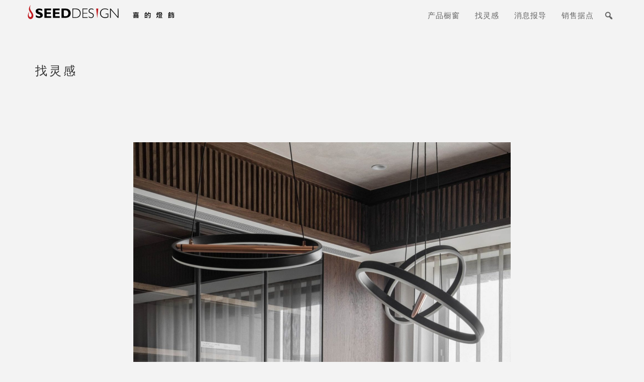

--- FILE ---
content_type: text/html; charset=UTF-8
request_url: https://seeddesign.cn/inspiration-cn/republicdesign_solplps/
body_size: 10614
content:
<!doctype html>
<html>
<head>
	<meta charset="UTF-8">
	<title>
	 SEEDDESIGN  喜的灯饰 | RepublicDesign_SOLPLPS 
	</title>
	<meta name="viewport" content="width=device-width, initial-scale=1.0, maximum-scale=1.0, user-scalable=0">
	<meta name="description" content="">
	<link href="https://seeddesign.cn/wp-content/themes/seeddesign/dist/css/bootstrap.min.css" rel="stylesheet" media="screen">
	<link href='https://seeddesign.cn/wp-content/themes/seeddesign/reset.css' rel='stylesheet' type='text/css'>
	<link href='https://seeddesign.cn/wp-content/themes/seeddesign/style.css' rel='stylesheet' type='text/css'>
	<link rel="icon" type="image/png" href="https://seeddesign.cn/wp-content/themes/seeddesign/img/favicon.png" />
	<script src="https://code.jquery.com/jquery-3.3.1.min.js"></script>
	<script src="https://seeddesign.cn/wp-content/themes/seeddesign/js/masonry.pkgd.min.js"></script>

	
<!-- Search Engine Optimization by Rank Math - https://rankmath.com/ -->
<meta name="description" content="Photo credit：Republic Design 十合室所"/>
<meta name="robots" content="follow, index, max-snippet:-1, max-video-preview:-1, max-image-preview:large"/>
<link rel="canonical" href="https://seeddesign.cn/inspiration-cn/republicdesign_solplps/" />
<meta property="og:locale" content="zh_TW" />
<meta property="og:type" content="article" />
<meta property="og:title" content="RepublicDesign_SOLPLPS ｜喜的灯饰 SEEDDESIGN" />
<meta property="og:description" content="Photo credit：Republic Design 十合室所" />
<meta property="og:url" content="https://seeddesign.cn/inspiration-cn/republicdesign_solplps/" />
<meta property="og:site_name" content="喜的灯饰 SEEDDESIGN" />
<meta property="article:publisher" content="https://www.facebook.com/seedlighting" />
<meta property="article:tag" content="SOLPL" />
<meta property="article:tag" content="SOLPS" />
<meta property="article:section" content="找灵感" />
<meta property="og:image" content="https://seeddesign.cn/wp-content/uploads/SOLPSPL_01_十合室所-scaled-1-768x1152.jpeg" />
<meta property="og:image:secure_url" content="https://seeddesign.cn/wp-content/uploads/SOLPSPL_01_十合室所-scaled-1-768x1152.jpeg" />
<meta property="og:image:width" content="768" />
<meta property="og:image:height" content="1152" />
<meta property="og:image:alt" content="RepublicDesign_SOLPLPS" />
<meta property="og:image:type" content="image/jpeg" />
<meta property="article:published_time" content="2023-01-31T12:33:07+08:00" />
<meta name="twitter:card" content="summary_large_image" />
<meta name="twitter:title" content="RepublicDesign_SOLPLPS ｜喜的灯饰 SEEDDESIGN" />
<meta name="twitter:description" content="Photo credit：Republic Design 十合室所" />
<meta name="twitter:image" content="https://seeddesign.cn/wp-content/uploads/SOLPSPL_01_十合室所-scaled-1-768x1152.jpeg" />
<meta name="twitter:label1" content="Written by" />
<meta name="twitter:data1" content="YUN" />
<meta name="twitter:label2" content="Time to read" />
<meta name="twitter:data2" content="Less than a minute" />
<script type="application/ld+json" class="rank-math-schema">{"@context":"https://schema.org","@graph":[{"@type":"Organization","@id":"https://seeddesign.cn/#organization","name":"\u559c\u7684\u706f\u9970 SEEDDESIGN","url":"https://seeddesign.cn","sameAs":["https://www.facebook.com/seedlighting"],"logo":{"@type":"ImageObject","@id":"https://seeddesign.cn/#logo","url":"https://seeddesign.cn/wp-content/uploads/\u559c\u7684\u706f\u9970-SEEDDESIGN-LOGO.jpg","contentUrl":"https://seeddesign.cn/wp-content/uploads/\u559c\u7684\u706f\u9970-SEEDDESIGN-LOGO.jpg","caption":"\u559c\u7684\u706f\u9970 SEEDDESIGN","inLanguage":"zh-TW","width":"1063","height":"1063"},"contactPoint":[{"@type":"ContactPoint","telephone":"021-61132524","contactType":"customer support"}]},{"@type":"WebSite","@id":"https://seeddesign.cn/#website","url":"https://seeddesign.cn","name":"\u559c\u7684\u706f\u9970 SEEDDESIGN","publisher":{"@id":"https://seeddesign.cn/#organization"},"inLanguage":"zh-TW"},{"@type":"ImageObject","@id":"https://seeddesign.cn/wp-content/uploads/SOLPSPL_01_\u5341\u5408\u5ba4\u6240-scaled-1.jpeg","url":"https://seeddesign.cn/wp-content/uploads/SOLPSPL_01_\u5341\u5408\u5ba4\u6240-scaled-1.jpeg","width":"1706","height":"2560","inLanguage":"zh-TW"},{"@type":"WebPage","@id":"https://seeddesign.cn/inspiration-cn/republicdesign_solplps/#webpage","url":"https://seeddesign.cn/inspiration-cn/republicdesign_solplps/","name":"RepublicDesign_SOLPLPS \uff5c\u559c\u7684\u706f\u9970 SEEDDESIGN","datePublished":"2023-01-31T12:33:07+08:00","dateModified":"2023-01-31T12:33:07+08:00","isPartOf":{"@id":"https://seeddesign.cn/#website"},"primaryImageOfPage":{"@id":"https://seeddesign.cn/wp-content/uploads/SOLPSPL_01_\u5341\u5408\u5ba4\u6240-scaled-1.jpeg"},"inLanguage":"zh-TW"},{"@type":"Person","@id":"https://seeddesign.cn/inspiration-cn/republicdesign_solplps/#author","name":"YUN","image":{"@type":"ImageObject","@id":"https://secure.gravatar.com/avatar/df303539995d8177371c1fcfbbe31010?s=96&amp;d=mm&amp;r=g","url":"https://secure.gravatar.com/avatar/df303539995d8177371c1fcfbbe31010?s=96&amp;d=mm&amp;r=g","caption":"YUN","inLanguage":"zh-TW"},"worksFor":{"@id":"https://seeddesign.cn/#organization"}},{"@type":"BlogPosting","headline":"RepublicDesign_SOLPLPS \uff5c\u559c\u7684\u706f\u9970 SEEDDESIGN","datePublished":"2023-01-31T12:33:07+08:00","dateModified":"2023-01-31T12:33:07+08:00","articleSection":"\u627e\u7075\u611f, \u9910\u5385","author":{"@id":"https://seeddesign.cn/inspiration-cn/republicdesign_solplps/#author","name":"YUN"},"publisher":{"@id":"https://seeddesign.cn/#organization"},"description":"Photo credit\uff1aRepublic Design \u5341\u5408\u5ba4\u6240","name":"RepublicDesign_SOLPLPS \uff5c\u559c\u7684\u706f\u9970 SEEDDESIGN","@id":"https://seeddesign.cn/inspiration-cn/republicdesign_solplps/#richSnippet","isPartOf":{"@id":"https://seeddesign.cn/inspiration-cn/republicdesign_solplps/#webpage"},"image":{"@id":"https://seeddesign.cn/wp-content/uploads/SOLPSPL_01_\u5341\u5408\u5ba4\u6240-scaled-1.jpeg"},"inLanguage":"zh-TW","mainEntityOfPage":{"@id":"https://seeddesign.cn/inspiration-cn/republicdesign_solplps/#webpage"}}]}</script>
<!-- /Rank Math WordPress SEO plugin -->

<script type="text/javascript">
/* <![CDATA[ */
window._wpemojiSettings = {"baseUrl":"https:\/\/s.w.org\/images\/core\/emoji\/15.0.3\/72x72\/","ext":".png","svgUrl":"https:\/\/s.w.org\/images\/core\/emoji\/15.0.3\/svg\/","svgExt":".svg","source":{"concatemoji":"https:\/\/seeddesign.cn\/wp-includes\/js\/wp-emoji-release.min.js?ver=6d096f629a7a1cfb080a30e2ef0398b8"}};
/*! This file is auto-generated */
!function(i,n){var o,s,e;function c(e){try{var t={supportTests:e,timestamp:(new Date).valueOf()};sessionStorage.setItem(o,JSON.stringify(t))}catch(e){}}function p(e,t,n){e.clearRect(0,0,e.canvas.width,e.canvas.height),e.fillText(t,0,0);var t=new Uint32Array(e.getImageData(0,0,e.canvas.width,e.canvas.height).data),r=(e.clearRect(0,0,e.canvas.width,e.canvas.height),e.fillText(n,0,0),new Uint32Array(e.getImageData(0,0,e.canvas.width,e.canvas.height).data));return t.every(function(e,t){return e===r[t]})}function u(e,t,n){switch(t){case"flag":return n(e,"\ud83c\udff3\ufe0f\u200d\u26a7\ufe0f","\ud83c\udff3\ufe0f\u200b\u26a7\ufe0f")?!1:!n(e,"\ud83c\uddfa\ud83c\uddf3","\ud83c\uddfa\u200b\ud83c\uddf3")&&!n(e,"\ud83c\udff4\udb40\udc67\udb40\udc62\udb40\udc65\udb40\udc6e\udb40\udc67\udb40\udc7f","\ud83c\udff4\u200b\udb40\udc67\u200b\udb40\udc62\u200b\udb40\udc65\u200b\udb40\udc6e\u200b\udb40\udc67\u200b\udb40\udc7f");case"emoji":return!n(e,"\ud83d\udc26\u200d\u2b1b","\ud83d\udc26\u200b\u2b1b")}return!1}function f(e,t,n){var r="undefined"!=typeof WorkerGlobalScope&&self instanceof WorkerGlobalScope?new OffscreenCanvas(300,150):i.createElement("canvas"),a=r.getContext("2d",{willReadFrequently:!0}),o=(a.textBaseline="top",a.font="600 32px Arial",{});return e.forEach(function(e){o[e]=t(a,e,n)}),o}function t(e){var t=i.createElement("script");t.src=e,t.defer=!0,i.head.appendChild(t)}"undefined"!=typeof Promise&&(o="wpEmojiSettingsSupports",s=["flag","emoji"],n.supports={everything:!0,everythingExceptFlag:!0},e=new Promise(function(e){i.addEventListener("DOMContentLoaded",e,{once:!0})}),new Promise(function(t){var n=function(){try{var e=JSON.parse(sessionStorage.getItem(o));if("object"==typeof e&&"number"==typeof e.timestamp&&(new Date).valueOf()<e.timestamp+604800&&"object"==typeof e.supportTests)return e.supportTests}catch(e){}return null}();if(!n){if("undefined"!=typeof Worker&&"undefined"!=typeof OffscreenCanvas&&"undefined"!=typeof URL&&URL.createObjectURL&&"undefined"!=typeof Blob)try{var e="postMessage("+f.toString()+"("+[JSON.stringify(s),u.toString(),p.toString()].join(",")+"));",r=new Blob([e],{type:"text/javascript"}),a=new Worker(URL.createObjectURL(r),{name:"wpTestEmojiSupports"});return void(a.onmessage=function(e){c(n=e.data),a.terminate(),t(n)})}catch(e){}c(n=f(s,u,p))}t(n)}).then(function(e){for(var t in e)n.supports[t]=e[t],n.supports.everything=n.supports.everything&&n.supports[t],"flag"!==t&&(n.supports.everythingExceptFlag=n.supports.everythingExceptFlag&&n.supports[t]);n.supports.everythingExceptFlag=n.supports.everythingExceptFlag&&!n.supports.flag,n.DOMReady=!1,n.readyCallback=function(){n.DOMReady=!0}}).then(function(){return e}).then(function(){var e;n.supports.everything||(n.readyCallback(),(e=n.source||{}).concatemoji?t(e.concatemoji):e.wpemoji&&e.twemoji&&(t(e.twemoji),t(e.wpemoji)))}))}((window,document),window._wpemojiSettings);
/* ]]> */
</script>
<link rel='stylesheet' id='svc-front-css-css' href='https://seeddesign.cn/wp-content/plugins/svc-post-grid-addon/assets/css/front.css?ver=6d096f629a7a1cfb080a30e2ef0398b8' type='text/css' media='all' />
<link rel='stylesheet' id='svc-fontawosem-css-css' href='https://seeddesign.cn/wp-content/plugins/svc-post-grid-addon/assets/css/font-awesome.min.css?ver=6d096f629a7a1cfb080a30e2ef0398b8' type='text/css' media='all' />
<link rel='stylesheet' id='vc_extensions_cqbundle_adminicon-css' href='https://seeddesign.cn/wp-content/plugins/vc-extensions-bundle/css/admin_icon.css?ver=6d096f629a7a1cfb080a30e2ef0398b8' type='text/css' media='all' />
<link rel='stylesheet' id='formidable-css' href='https://seeddesign.cn/wp-content/plugins/formidable/css/formidableforms.css?ver=3111554' type='text/css' media='all' />
<style id='wp-emoji-styles-inline-css' type='text/css'>

	img.wp-smiley, img.emoji {
		display: inline !important;
		border: none !important;
		box-shadow: none !important;
		height: 1em !important;
		width: 1em !important;
		margin: 0 0.07em !important;
		vertical-align: -0.1em !important;
		background: none !important;
		padding: 0 !important;
	}
</style>
<style id='rank-math-toc-block-style-inline-css' type='text/css'>
.wp-block-rank-math-toc-block nav ol{counter-reset:item}.wp-block-rank-math-toc-block nav ol li{display:block}.wp-block-rank-math-toc-block nav ol li:before{content:counters(item, ".") " ";counter-increment:item}

</style>
<link rel='stylesheet' id='crp-public-css' href='https://seeddesign.cn/wp-content/plugins/custom-related-posts/dist/public.css?ver=1.7.2' type='text/css' media='all' />
<link rel='stylesheet' id='jquery-smooth-scroll-css' href='https://seeddesign.cn/wp-content/plugins/jquery-smooth-scroll/css/style.css?ver=6d096f629a7a1cfb080a30e2ef0398b8' type='text/css' media='all' />
<link rel='stylesheet' id='megamenu-css' href='https://seeddesign.cn/wp-content/uploads/maxmegamenu/style.css?ver=fb9eef' type='text/css' media='all' />
<link rel='stylesheet' id='dashicons-css' href='https://seeddesign.cn/wp-includes/css/dashicons.min.css?ver=6d096f629a7a1cfb080a30e2ef0398b8' type='text/css' media='all' />
<link rel='stylesheet' id='megamenu-fontawesome-css' href='https://seeddesign.cn/wp-content/plugins/megamenu-pro/icons/fontawesome/css/font-awesome.min.css?ver=1.6.6' type='text/css' media='all' />
<link rel='stylesheet' id='megamenu-genericons-css' href='https://seeddesign.cn/wp-content/plugins/megamenu-pro/icons/genericons/genericons/genericons.css?ver=1.6.6' type='text/css' media='all' />
<link rel='stylesheet' id='search-filter-plugin-styles-css' href='https://seeddesign.cn/wp-content/plugins/search-filter-pro/public/assets/css/search-filter.min.css?ver=2.4.3' type='text/css' media='all' />
<link rel='stylesheet' id='js_composer_front-css' href='https://seeddesign.cn/wp-content/plugins/js_composer/assets/css/js_composer.min.css?ver=7.5' type='text/css' media='all' />
<link rel='stylesheet' id='popup-maker-site-css' href='//seeddesign.cn/wp-content/uploads/pum/pum-site-styles.css?generated=1755486229&#038;ver=1.18.2' type='text/css' media='all' />
<link rel='stylesheet' id='lightslidercss-css' href='https://seeddesign.cn/wp-content/themes/seeddesign/css/lightslider.min.css?ver=1.0.0' type='text/css' media='all' />
<link rel='stylesheet' id='wp-social-sharing-css' href='https://seeddesign.cn/wp-content/plugins/wp-social-sharing/static/socialshare.css?ver=1.6' type='text/css' media='all' />
<link rel='stylesheet' id='wp-add-custom-css-css' href='https://seeddesign.cn?display_custom_css=css&#038;ver=6.5.7' type='text/css' media='all' />
<script type="text/javascript" src="https://seeddesign.cn/wp-content/plugins/svg-support/vendor/DOMPurify/DOMPurify.min.js?ver=1.0.1" id="bodhi-dompurify-library-js"></script>
<script type="text/javascript" src="https://seeddesign.cn/wp-includes/js/jquery/jquery.min.js?ver=3.7.1" id="jquery-core-js"></script>
<script type="text/javascript" src="https://seeddesign.cn/wp-includes/js/jquery/jquery-migrate.min.js?ver=3.4.1" id="jquery-migrate-js"></script>
<script type="text/javascript" src="https://seeddesign.cn/wp-content/plugins/svg-support/js/min/svgs-inline-min.js?ver=1.0.1" id="bodhi_svg_inline-js"></script>
<script type="text/javascript" id="bodhi_svg_inline-js-after">
/* <![CDATA[ */
cssTarget="img.style-svg";ForceInlineSVGActive="false";frontSanitizationEnabled="on";
/* ]]> */
</script>
<script type="text/javascript" id="search-filter-plugin-build-js-extra">
/* <![CDATA[ */
var SF_LDATA = {"ajax_url":"https:\/\/seeddesign.cn\/wp-admin\/admin-ajax.php","home_url":"https:\/\/seeddesign.cn\/"};
/* ]]> */
</script>
<script type="text/javascript" src="https://seeddesign.cn/wp-content/plugins/search-filter-pro/public/assets/js/search-filter-build.min.js?ver=2.4.3" id="search-filter-plugin-build-js"></script>
<script type="text/javascript" src="https://seeddesign.cn/wp-content/plugins/search-filter-pro/public/assets/js/chosen.jquery.min.js?ver=2.4.3" id="search-filter-plugin-chosen-js"></script>
<script></script><link rel="https://api.w.org/" href="https://seeddesign.cn/wp-json/" /><link rel="alternate" type="application/json" href="https://seeddesign.cn/wp-json/wp/v2/posts/58546" /><link rel="EditURI" type="application/rsd+xml" title="RSD" href="https://seeddesign.cn/xmlrpc.php?rsd" />
<link rel="alternate" type="application/json+oembed" href="https://seeddesign.cn/wp-json/oembed/1.0/embed?url=https%3A%2F%2Fseeddesign.cn%2Finspiration-cn%2Frepublicdesign_solplps%2F" />
<link rel="alternate" type="text/xml+oembed" href="https://seeddesign.cn/wp-json/oembed/1.0/embed?url=https%3A%2F%2Fseeddesign.cn%2Finspiration-cn%2Frepublicdesign_solplps%2F&#038;format=xml" />
<style id="mystickymenu" type="text/css">#mysticky-nav { width:100%; position: static; }#mysticky-nav.wrapfixed { position:fixed; left: 0px; margin-top:0px;  z-index: 99990; -webkit-transition: 0.3s; -moz-transition: 0.3s; -o-transition: 0.3s; transition: 0.3s; -ms-filter:"progid:DXImageTransform.Microsoft.Alpha(Opacity=71)"; filter: alpha(opacity=71); opacity:0.71; background-color: #000000;}#mysticky-nav.wrapfixed .myfixed{ background-color: #000000; position: relative;top: auto;left: auto;right: auto;}#mysticky-nav .myfixed { margin:0 auto; float:none; border:0px; background:none; max-width:100%; }</style>			<style type="text/css">
																															</style>
			    <style>
	.svc_post_grid_list_container{ display:none;}
	#loader {background-image: url("https://seeddesign.cn/wp-content/plugins/svc-post-grid-addon/inc/../addons/post-grid/css/loader.GIF");}
	</style>
    <meta name="generator" content="Powered by WPBakery Page Builder - drag and drop page builder for WordPress."/>
<noscript><style> .wpb_animate_when_almost_visible { opacity: 1; }</style></noscript><style type="text/css">/** Mega Menu CSS: fs **/</style>
<script>
var _hmt = _hmt || [];
(function() {
  var hm = document.createElement("script");
  hm.src = "https://hm.baidu.com/hm.js?fda2ebb123a86908fbdcb394fe190546";
  var s = document.getElementsByTagName("script")[0]; 
  s.parentNode.insertBefore(hm, s);
})();
</script>
</head>
<body data-rsssl=1>
	<div id="nav" class="container">
		<div id="site-logo" class="col-md-4">
			<a href="https://seeddesign.cn/" title="SEEDDESIGN" rel="home"><img src="https://seeddesign.cn/wp-content/themes/seeddesign/img/seeddesign_logo_bw.svg">
			</a>
		</div>
		<div id="main-menu" class="col-md-8">
			<div id="mega-menu-wrap-main-menu" class="mega-menu-wrap"><div class="mega-menu-toggle"><div class="mega-toggle-blocks-left"><div class='mega-toggle-block mega-logo-block mega-toggle-block-1' id='mega-toggle-block-1'><a class='mega-menu-logo' href='https://seeddesigncn.mody.com.tw' target='_self'><img class='mega-menu-logo' src='https://seeddesign.cn/wp-content/uploads/seeddesign_logo_bw-1.svg' /></a></div></div><div class="mega-toggle-blocks-center"></div><div class="mega-toggle-blocks-right"><div class='mega-toggle-block mega-menu-toggle-block mega-toggle-block-2' id='mega-toggle-block-2' tabindex='0'><span class='mega-toggle-label' role='button' aria-expanded='false'><span class='mega-toggle-label-closed'></span><span class='mega-toggle-label-open'></span></span></div></div></div><ul id="mega-menu-main-menu" class="mega-menu max-mega-menu mega-menu-horizontal mega-no-js" data-event="hover_intent" data-effect="fade_up" data-effect-speed="200" data-effect-mobile="disabled" data-effect-speed-mobile="0" data-mobile-force-width="body" data-second-click="go" data-document-click="collapse" data-vertical-behaviour="standard" data-breakpoint="1000" data-unbind="true" data-mobile-state="collapse_all" data-hover-intent-timeout="300" data-hover-intent-interval="100"><li class='mega-menu-item mega-menu-item-type-post_type mega-menu-item-object-page mega-align-bottom-left mega-menu-flyout mega-menu-item-60084' id='mega-menu-item-60084'><a class="mega-menu-link" href="https://seeddesign.cn/product-category/" tabindex="0">产品橱窗</a></li><li class='mega-menu-item mega-menu-item-type-post_type mega-menu-item-object-page mega-align-bottom-left mega-menu-flyout mega-menu-item-60085' id='mega-menu-item-60085'><a class="mega-menu-link" href="https://seeddesign.cn/inspiration-category/" tabindex="0">找灵感</a></li><li class='mega-menu-item mega-menu-item-type-post_type mega-menu-item-object-page mega-align-bottom-left mega-menu-flyout mega-menu-item-60082' id='mega-menu-item-60082'><a class="mega-menu-link" href="https://seeddesign.cn/news/" tabindex="0">消息报导</a></li><li class='mega-menu-item mega-menu-item-type-post_type mega-menu-item-object-page mega-align-bottom-left mega-menu-flyout mega-menu-item-60083' id='mega-menu-item-60083'><a class="mega-menu-link" href="https://seeddesign.cn/store/" tabindex="0">销售据点</a></li><li class='mega-menu-item mega-menu-item-type-custom mega-menu-item-object-custom mega-align-bottom-left mega-menu-flyout mega-has-icon mega-icon-left mega-menu-item-60087' id='mega-menu-item-60087'><div class='mega-search-wrap'><form class='mega-search expand-to-left mega-search-closed' role='search' action='https://seeddesign.cn/'>
				        <span class='dashicons dashicons-search search-icon'></span>
				        <input type='submit' value='Search'>
				        <input type='text' aria-label='Search...' data-placeholder='Search...' name='s'>
				        
				    </form></div></li></ul></div>		</div>
	</div>
 

<div class="container">
	<div class="row">
		<div class="col-md-12">
												<div class="single_content"><div class="wpb-content-wrapper"><div class="vc_row wpb_row vc_row-fluid"><div class="wpb_column vc_column_container vc_col-sm-12"><div class="vc_column-inner"><div class="wpb_wrapper"><h1 style="text-align: left" class="vc_custom_heading page-title" >找灵感</h1></div></div></div></div><div class="vc_row wpb_row vc_row-fluid"><div class="wpb_column vc_column_container vc_col-sm-12"><div class="vc_column-inner"><div class="wpb_wrapper"><div class="vc_empty_space"   style="height: 100px"><span class="vc_empty_space_inner"></span></div></div></div></div></div><div class="vc_row wpb_row vc_row-fluid"><div class="wpb_column vc_column_container vc_col-sm-2"><div class="vc_column-inner"><div class="wpb_wrapper"></div></div></div><div class="wpb_column vc_column_container vc_col-sm-8"><div class="vc_column-inner"><div class="wpb_wrapper">
	<div  class="wpb_single_image wpb_content_element vc_align_center">
		
		<figure class="wpb_wrapper vc_figure">
			<div class="vc_single_image-wrapper   vc_box_border_grey"><img loading="lazy" decoding="async" width="1706" height="2560" src="https://seeddesign.cn/wp-content/uploads/SOLPSPL_01_十合室所-scaled-1.jpeg" class="vc_single_image-img attachment-full" alt="SOLPSPL 01 十合室所 scaled 1" title="SOLPSPL_01_十合室所-scaled" srcset="https://seeddesign.cn/wp-content/uploads/SOLPSPL_01_十合室所-scaled-1.jpeg 1706w, https://seeddesign.cn/wp-content/uploads/SOLPSPL_01_十合室所-scaled-1-768x1152.jpeg 768w, https://seeddesign.cn/wp-content/uploads/SOLPSPL_01_十合室所-scaled-1-1024x1536.jpeg 1024w, https://seeddesign.cn/wp-content/uploads/SOLPSPL_01_十合室所-scaled-1-1365x2048.jpeg 1365w" sizes="(max-width: 1706px) 100vw, 1706px"></div>
		</figure>
	</div>
<div class="vc_empty_space"   style="height: 40px"><span class="vc_empty_space_inner"></span></div>
	<div  class="wpb_single_image wpb_content_element vc_align_center">
		
		<figure class="wpb_wrapper vc_figure">
			<div class="vc_single_image-wrapper   vc_box_border_grey"><img loading="lazy" decoding="async" width="2560" height="1632" src="https://seeddesign.cn/wp-content/uploads/SOLPSPL_03_十合室所-scaled-1.jpeg" class="vc_single_image-img attachment-full" alt="SOLPSPL 03 十合室所 scaled 1" title="SOLPSPL_03_十合室所-scaled" srcset="https://seeddesign.cn/wp-content/uploads/SOLPSPL_03_十合室所-scaled-1.jpeg 2560w, https://seeddesign.cn/wp-content/uploads/SOLPSPL_03_十合室所-scaled-1-768x490.jpeg 768w, https://seeddesign.cn/wp-content/uploads/SOLPSPL_03_十合室所-scaled-1-1536x979.jpeg 1536w, https://seeddesign.cn/wp-content/uploads/SOLPSPL_03_十合室所-scaled-1-2048x1306.jpeg 2048w" sizes="(max-width: 2560px) 100vw, 2560px"></div>
		</figure>
	</div>
<div class="vc_empty_space"   style="height: 40px"><span class="vc_empty_space_inner"></span></div></div></div></div><div class="wpb_column vc_column_container vc_col-sm-2"><div class="vc_column-inner"><div class="wpb_wrapper"></div></div></div></div><div class="vc_row wpb_row vc_row-fluid"><div class="wpb_column vc_column_container vc_col-sm-2"><div class="vc_column-inner"><div class="wpb_wrapper"></div></div></div><div class="wpb_column vc_column_container vc_col-sm-8"><div class="vc_column-inner"><div class="wpb_wrapper">
	<div class="wpb_text_column wpb_content_element  idea-graph" >
		<div class="wpb_wrapper">
			<p>Photo credit：<a href="http://www.rd-interior.com" target="_blank" rel="noopener">Republic Design 十合室所</a></p>

		</div>
	</div>
</div></div></div><div class="wpb_column vc_column_container vc_col-sm-2"><div class="vc_column-inner"><div class="wpb_wrapper"></div></div></div></div><div id="related-products" class="vc_row wpb_row vc_row-fluid"><div class="wpb_column vc_column_container vc_col-sm-12"><div class="vc_column-inner"><div class="wpb_wrapper"><div class="vc_empty_space"   style="height: 120px"><span class="vc_empty_space_inner"></span></div>
	<div class="wpb_text_column wpb_content_element " >
		<div class="wpb_wrapper">
			<h3 class="crp-list-title">相关产品</h3><p>None found</p>

		</div>
	</div>
</div></div></div></div>
		<div class="social-sharing ss-social-sharing">
				        <a onclick="return ss_plugin_loadpopup_js(this);" rel="external nofollow" class="ss-button-facebook" href="http://www.facebook.com/sharer/sharer.php?u=https%3A%2F%2Fseeddesign.cn%2Finspiration-cn%2Frepublicdesign_solplps%2F" target="_blank">Share on Facebook</a><a onclick="return ss_plugin_loadpopup_js(this);" rel="external nofollow" class="ss-button-twitter" href="http://twitter.com/intent/tweet/?text=RepublicDesign_SOLPLPS&amp;url=https%3A%2F%2Fseeddesign.cn%2Finspiration-cn%2Frepublicdesign_solplps%2F" target="_blank">Share on Twitter</a><a onclick="return ss_plugin_loadpopup_js(this);" rel="external nofollow" class="ss-button-linkedin" href="http://www.linkedin.com/shareArticle?mini=true&amp;url=https%3A%2F%2Fseeddesign.cn%2Finspiration-cn%2Frepublicdesign_solplps%2F&amp;title=RepublicDesign_SOLPLPS" target="_blank">Share on Linkedin</a>	        	    </div>
	    </div></div>

						</div>
	</div> 
</div>
<div id="footer" class="container-fluid">
	<div class="footer-menu-tool container">
		<div class="row">
			<div class="footer-menu-group col-md-4">
				<div class="row">
					<div class="footer-menu col-md-4">
						<div class="menu-%e5%ba%95%e6%ac%84%e9%81%b8%e5%96%ae%e4%b8%80-%e7%b0%a1%e4%b8%ad-container"><ul id="menu-%e5%ba%95%e6%ac%84%e9%81%b8%e5%96%ae%e4%b8%80-%e7%b0%a1%e4%b8%ad" class="menu"><li id="menu-item-16875" class="menu-item menu-item-type-post_type menu-item-object-page menu-item-16875"><a href="https://seeddesign.cn/about-seed/" data-ps2id-api="true">关于喜的</a></li>
<li id="menu-item-51131" class="menu-item menu-item-type-post_type menu-item-object-page menu-item-51131"><a href="https://seeddesign.cn/designer/" data-ps2id-api="true">设计团队</a></li>
<li id="menu-item-16876" class="menu-item menu-item-type-post_type menu-item-object-page menu-item-16876"><a href="https://seeddesign.cn/contact/" data-ps2id-api="true">联络资讯</a></li>
</ul></div>					</div>
					<div class="footer-menu col-md-4">
						<div class="menu-%e5%ba%95%e6%ac%84%e9%81%b8%e5%96%ae%e4%ba%8c-%e7%b0%a1%e4%b8%ad-container"><ul id="menu-%e5%ba%95%e6%ac%84%e9%81%b8%e5%96%ae%e4%ba%8c-%e7%b0%a1%e4%b8%ad" class="menu"><li id="menu-item-51135" class="menu-item menu-item-type-post_type menu-item-object-page menu-item-51135"><a href="https://seeddesign.cn/product-category/" data-ps2id-api="true">产品橱窗</a></li>
<li id="menu-item-56223" class="menu-item menu-item-type-post_type menu-item-object-page menu-item-56223"><a href="https://seeddesign.cn/inspiration-category/" data-ps2id-api="true">找灵感</a></li>
<li id="menu-item-51133" class="menu-item menu-item-type-post_type menu-item-object-page menu-item-51133"><a href="https://seeddesign.cn/news/" data-ps2id-api="true">消息报导</a></li>
<li id="menu-item-58077" class="menu-item menu-item-type-post_type menu-item-object-page menu-item-58077"><a href="https://seeddesign.cn/30yrs/" data-ps2id-api="true">喜的三十</a></li>
</ul></div>					</div>
					<div class="footer-menu col-md-4">
						<div class="menu-%e5%ba%95%e6%ac%84%e9%81%b8%e5%96%ae%e4%b8%89-%e7%b0%a1%e4%b8%ad-container"><ul id="menu-%e5%ba%95%e6%ac%84%e9%81%b8%e5%96%ae%e4%b8%89-%e7%b0%a1%e4%b8%ad" class="menu"><li id="menu-item-51137" class="menu-item menu-item-type-post_type menu-item-object-page menu-item-51137"><a href="https://seeddesign.cn/store/" data-ps2id-api="true">销售据点</a></li>
<li id="menu-item-16883" class="menu-item menu-item-type-post_type menu-item-object-page menu-item-16883"><a href="https://seeddesign.cn/download/" data-ps2id-api="true">档案下载</a></li>
<li id="menu-item-61008" class="menu-item menu-item-type-post_type menu-item-object-page menu-item-61008"><a href="https://seeddesign.cn/faq-before/" data-ps2id-api="true">常见问题</a></li>
</ul></div>					</div>
				</div>
			</div>
			<div class="col-md-4">
					<div class="footer-contact">
									</div>
			</div>
			<div class="footer-tool-group col-md-4">
				<div class="footer-contact">
					<div class="textwidget custom-html-widget"><i class="fa fa-envelope" aria-hidden="true"></i> <a href="mailto:info@seedlighting.com">info@seedlighting.com</a><br>
<i class="fa fa-hand-o-right" aria-hidden="true"></i> <a href="/zh-hans/contact/">联络我们</a></div><div class="textwidget custom-html-widget"><div class="footer-icon" style="margin-top: 40px">
<a href="https://seeddesign.cn/wp-content/uploads/wechat.gif" class="popmake-67 popmake-wechat"><img class="icon-wechat" src="https://seeddesign.cn/wp-content/themes/seeddesign/img/wechat.svg"></a>
<a href="https://www.xiaohongshu.com/user/profile/5bce7702b1cc3f0001d6f7a8" class="popmake-58705 popmake-xiaohongshu"><img class="icon-wechat" src="https://seeddesign.cn/wp-content/uploads/xiaohongshu.svg"></a>
<a href="https://www.pinterest.com/seedlighting/" target="_blank" rel="noopener"><img class="icon-pinterest" src="https://seeddesign.cn/wp-content/themes/seeddesign/img/pinterest.svg"></a>
</div></div>				</div>

			</div>
		</div>
	</div>
	<div class="footer-copyright container" style="text-align: center;">
		<a href="http://beian.miit.gov.cn/" target="_blank" style="color: #fff;line-height: 40px;;">沪ICP备2025115734号-1</a><br>
		© 2026 SEEDDESIGN. All rights reserved 
	</div>
</div>
<!-- 產品櫥窗幻燈片控制 -->
<script>
function goToPic(i){
 slider.goToSlide(i);
}
 jQuery(document).ready(function(){
  jQuery(".product-slide-a").attr("href","javascript:void(0)");
  jQuery(".product-slide-a").attr("onclick","goToPic(1)");

  jQuery(".product-slide-b").attr("href","javascript:void(0)");
  jQuery(".product-slide-b").attr("onclick","goToPic(2)");

  jQuery(".product-slide-c").attr("href","javascript:void(0)");
  jQuery(".product-slide-c").attr("onclick","goToPic(3)")

    jQuery(".product-slide-d").attr("href","javascript:void(0)");
  jQuery(".product-slide-d").attr("onclick","goToPic(4)")

    jQuery(".product-slide-e").attr("href","javascript:void(0)");
  jQuery(".product-slide-e").attr("onclick","goToPic(5)")

    jQuery(".product-slide-f").attr("href","javascript:void(0)");
  jQuery(".product-slide-f").attr("onclick","goToPic(6)")

});
</script>

<!-- 選單高度修改 -->

<!-- 背景修改 -->



			<a id="scroll-to-top" href="#" title="Scroll to Top">Top</a>
			<div id="pum-42157" class="pum pum-overlay pum-theme-10203 pum-theme-lightbox popmake-overlay pum-click-to-close click_open" data-popmake="{&quot;id&quot;:42157,&quot;slug&quot;:&quot;wechat&quot;,&quot;theme_id&quot;:10203,&quot;cookies&quot;:[],&quot;triggers&quot;:[{&quot;type&quot;:&quot;click_open&quot;,&quot;settings&quot;:{&quot;extra_selectors&quot;:&quot;&quot;,&quot;cookie_name&quot;:null}}],&quot;mobile_disabled&quot;:null,&quot;tablet_disabled&quot;:null,&quot;meta&quot;:{&quot;display&quot;:{&quot;stackable&quot;:false,&quot;overlay_disabled&quot;:false,&quot;scrollable_content&quot;:false,&quot;disable_reposition&quot;:false,&quot;size&quot;:&quot;medium&quot;,&quot;responsive_min_width&quot;:&quot;0%&quot;,&quot;responsive_min_width_unit&quot;:false,&quot;responsive_max_width&quot;:&quot;250px&quot;,&quot;responsive_max_width_unit&quot;:false,&quot;custom_width&quot;:&quot;640px&quot;,&quot;custom_width_unit&quot;:false,&quot;custom_height&quot;:&quot;380px&quot;,&quot;custom_height_unit&quot;:false,&quot;custom_height_auto&quot;:false,&quot;location&quot;:&quot;center&quot;,&quot;position_from_trigger&quot;:false,&quot;position_top&quot;:&quot;100&quot;,&quot;position_left&quot;:&quot;0&quot;,&quot;position_bottom&quot;:&quot;0&quot;,&quot;position_right&quot;:&quot;0&quot;,&quot;position_fixed&quot;:false,&quot;animation_type&quot;:&quot;fade&quot;,&quot;animation_speed&quot;:&quot;350&quot;,&quot;animation_origin&quot;:&quot;center top&quot;,&quot;overlay_zindex&quot;:false,&quot;zindex&quot;:&quot;1999999999&quot;},&quot;close&quot;:{&quot;text&quot;:&quot;&quot;,&quot;button_delay&quot;:&quot;0&quot;,&quot;overlay_click&quot;:&quot;1&quot;,&quot;esc_press&quot;:&quot;1&quot;,&quot;f4_press&quot;:false},&quot;click_open&quot;:[]}}" role="dialog" aria-modal="false"
								   >

	<div id="popmake-42157" class="pum-container popmake theme-10203 pum-responsive pum-responsive-medium responsive size-medium">

				

				

		

				<div class="pum-content popmake-content" tabindex="0">
			<p><img fetchpriority="high" decoding="async" class="alignnone size-full wp-image-42191" src="https://seeddesign.cn/wp-content/uploads/2025_w_qrcode.jpg" alt="" width="250" height="250" /></p>
		</div>


				

							<button type="button" class="pum-close popmake-close" aria-label="Close">
			×			</button>
		
	</div>

</div>
<div id="pum-55764" class="pum pum-overlay pum-theme-56222 pum-theme-default-theme-2 popmake-overlay click_open" data-popmake="{&quot;id&quot;:55764,&quot;slug&quot;:&quot;haohaozhu&quot;,&quot;theme_id&quot;:56222,&quot;cookies&quot;:[],&quot;triggers&quot;:[{&quot;type&quot;:&quot;click_open&quot;,&quot;settings&quot;:{&quot;extra_selectors&quot;:&quot;&quot;,&quot;cookie_name&quot;:null}}],&quot;mobile_disabled&quot;:null,&quot;tablet_disabled&quot;:null,&quot;meta&quot;:{&quot;display&quot;:{&quot;stackable&quot;:false,&quot;overlay_disabled&quot;:false,&quot;scrollable_content&quot;:false,&quot;disable_reposition&quot;:false,&quot;size&quot;:false,&quot;responsive_min_width&quot;:false,&quot;responsive_min_width_unit&quot;:false,&quot;responsive_max_width&quot;:false,&quot;responsive_max_width_unit&quot;:false,&quot;custom_width&quot;:false,&quot;custom_width_unit&quot;:false,&quot;custom_height&quot;:false,&quot;custom_height_unit&quot;:false,&quot;custom_height_auto&quot;:false,&quot;location&quot;:false,&quot;position_from_trigger&quot;:false,&quot;position_top&quot;:false,&quot;position_left&quot;:false,&quot;position_bottom&quot;:false,&quot;position_right&quot;:false,&quot;position_fixed&quot;:false,&quot;animation_type&quot;:false,&quot;animation_speed&quot;:false,&quot;animation_origin&quot;:false,&quot;overlay_zindex&quot;:false,&quot;zindex&quot;:false},&quot;close&quot;:{&quot;text&quot;:false,&quot;button_delay&quot;:false,&quot;overlay_click&quot;:false,&quot;esc_press&quot;:false,&quot;f4_press&quot;:false},&quot;click_open&quot;:[]}}" role="dialog" aria-modal="false"
								   >

	<div id="popmake-55764" class="pum-container popmake theme-56222 pum-responsive pum-responsive-medium responsive size-medium">

				

				

		

				<div class="pum-content popmake-content" tabindex="0">
			<p><img decoding="async" class="alignnone size-full wp-image-42191" src="https://seeddesignlighting.cn/wp-content/uploads/haohaozhu.gif" alt="" width="250" height="250" /></p>
		</div>


				

							<button type="button" class="pum-close popmake-close" aria-label="Close">
			&#215;			</button>
		
	</div>

</div>
<div id="pum-55762" class="pum pum-overlay pum-theme-56222 pum-theme-default-theme-2 popmake-overlay click_open" data-popmake="{&quot;id&quot;:55762,&quot;slug&quot;:&quot;xiaohongshu&quot;,&quot;theme_id&quot;:56222,&quot;cookies&quot;:[],&quot;triggers&quot;:[{&quot;type&quot;:&quot;click_open&quot;,&quot;settings&quot;:{&quot;extra_selectors&quot;:&quot;&quot;,&quot;cookie_name&quot;:null}}],&quot;mobile_disabled&quot;:null,&quot;tablet_disabled&quot;:null,&quot;meta&quot;:{&quot;display&quot;:{&quot;stackable&quot;:false,&quot;overlay_disabled&quot;:false,&quot;scrollable_content&quot;:false,&quot;disable_reposition&quot;:false,&quot;size&quot;:false,&quot;responsive_min_width&quot;:false,&quot;responsive_min_width_unit&quot;:false,&quot;responsive_max_width&quot;:false,&quot;responsive_max_width_unit&quot;:false,&quot;custom_width&quot;:false,&quot;custom_width_unit&quot;:false,&quot;custom_height&quot;:false,&quot;custom_height_unit&quot;:false,&quot;custom_height_auto&quot;:false,&quot;location&quot;:false,&quot;position_from_trigger&quot;:false,&quot;position_top&quot;:false,&quot;position_left&quot;:false,&quot;position_bottom&quot;:false,&quot;position_right&quot;:false,&quot;position_fixed&quot;:false,&quot;animation_type&quot;:false,&quot;animation_speed&quot;:false,&quot;animation_origin&quot;:false,&quot;overlay_zindex&quot;:false,&quot;zindex&quot;:false},&quot;close&quot;:{&quot;text&quot;:false,&quot;button_delay&quot;:false,&quot;overlay_click&quot;:false,&quot;esc_press&quot;:false,&quot;f4_press&quot;:false},&quot;click_open&quot;:[]}}" role="dialog" aria-modal="false"
								   >

	<div id="popmake-55762" class="pum-container popmake theme-56222 pum-responsive pum-responsive-medium responsive size-medium">

				

				

		

				<div class="pum-content popmake-content" tabindex="0">
			<p><img decoding="async" class="alignnone size-full wp-image-42191" src="https://seeddesignlighting.cn/wp-content/uploads/xiaohongshu.gif" alt="" width="250" height="250" /></p>
		</div>


				

							<button type="button" class="pum-close popmake-close" aria-label="Close">
			&#215;			</button>
		
	</div>

</div>
<div id="pum-10208" class="pum pum-overlay pum-theme-56222 pum-theme-default-theme-2 popmake-overlay click_open" data-popmake="{&quot;id&quot;:10208,&quot;slug&quot;:&quot;hercules&quot;,&quot;theme_id&quot;:56222,&quot;cookies&quot;:[],&quot;triggers&quot;:[{&quot;type&quot;:&quot;click_open&quot;,&quot;settings&quot;:{&quot;extra_selectors&quot;:&quot;&quot;,&quot;cookie_name&quot;:null}}],&quot;mobile_disabled&quot;:null,&quot;tablet_disabled&quot;:null,&quot;meta&quot;:{&quot;display&quot;:{&quot;stackable&quot;:false,&quot;overlay_disabled&quot;:false,&quot;scrollable_content&quot;:false,&quot;disable_reposition&quot;:false,&quot;size&quot;:false,&quot;responsive_min_width&quot;:false,&quot;responsive_min_width_unit&quot;:false,&quot;responsive_max_width&quot;:false,&quot;responsive_max_width_unit&quot;:false,&quot;custom_width&quot;:false,&quot;custom_width_unit&quot;:false,&quot;custom_height&quot;:false,&quot;custom_height_unit&quot;:false,&quot;custom_height_auto&quot;:false,&quot;location&quot;:false,&quot;position_from_trigger&quot;:false,&quot;position_top&quot;:false,&quot;position_left&quot;:false,&quot;position_bottom&quot;:false,&quot;position_right&quot;:false,&quot;position_fixed&quot;:false,&quot;animation_type&quot;:false,&quot;animation_speed&quot;:false,&quot;animation_origin&quot;:false,&quot;overlay_zindex&quot;:false,&quot;zindex&quot;:false},&quot;close&quot;:{&quot;text&quot;:false,&quot;button_delay&quot;:false,&quot;overlay_click&quot;:false,&quot;esc_press&quot;:false,&quot;f4_press&quot;:false},&quot;click_open&quot;:[]}}" role="dialog" aria-modal="false"
								   	aria-labelledby="pum_popup_title_10208">

	<div id="popmake-10208" class="pum-container popmake theme-56222 pum-responsive pum-responsive-medium responsive size-medium">

				

							<div id="pum_popup_title_10208" class="pum-title popmake-title">
				HERCULES			</div>
		

		

				<div class="pum-content popmake-content" tabindex="0">
			<p><iframe class="youtube" src="https://www.youtube.com/embed/IcdKRShndJE" width="853" height="480" frameborder="0" allowfullscreen="allowfullscreen"><span data-mce-type="bookmark" style="display: inline-block; width: 0px; overflow: hidden; line-height: 0;" class="mce_SELRES_start">﻿</span><span data-mce-type="bookmark" style="display: inline-block; width: 0px; overflow: hidden; line-height: 0;" class="mce_SELRES_start">﻿</span></iframe></p>
		</div>


				

							<button type="button" class="pum-close popmake-close" aria-label="Close">
			&#215;			</button>
		
	</div>

</div>
<script type="text/javascript" src="https://seeddesign.cn/wp-content/plugins/jquery-smooth-scroll/js/script.min.js?ver=6d096f629a7a1cfb080a30e2ef0398b8" id="jquery-smooth-scroll-js"></script>
<script type="text/javascript" src="https://seeddesign.cn/wp-content/plugins/mystickymenu/js/morphext/morphext.min.js?ver=2.6.8" id="morphext-js-js" defer="defer" data-wp-strategy="defer"></script>
<script type="text/javascript" id="welcomebar-frontjs-js-extra">
/* <![CDATA[ */
var welcomebar_frontjs = {"ajaxurl":"https:\/\/seeddesign.cn\/wp-admin\/admin-ajax.php","days":"Days","hours":"Hours","minutes":"Minutes","seconds":"Seconds","ajax_nonce":"ad32e3eb20"};
/* ]]> */
</script>
<script type="text/javascript" src="https://seeddesign.cn/wp-content/plugins/mystickymenu/js/welcomebar-front.js?ver=2.6.8" id="welcomebar-frontjs-js" defer="defer" data-wp-strategy="defer"></script>
<script type="text/javascript" src="https://seeddesign.cn/wp-content/plugins/mystickymenu/js/detectmobilebrowser.js?ver=2.6.8" id="detectmobilebrowser-js" defer="defer" data-wp-strategy="defer"></script>
<script type="text/javascript" id="mystickymenu-js-extra">
/* <![CDATA[ */
var option = {"mystickyClass":"#nav","activationHeight":"50","disableWidth":"200","disableLargeWidth":"0","adminBar":"false","device_desktop":"1","device_mobile":"1","mystickyTransition":"fade","mysticky_disable_down":"false"};
/* ]]> */
</script>
<script type="text/javascript" src="https://seeddesign.cn/wp-content/plugins/mystickymenu/js/mystickymenu.min.js?ver=2.6.8" id="mystickymenu-js" defer="defer" data-wp-strategy="defer"></script>
<script type="text/javascript" id="page-scroll-to-id-plugin-script-js-extra">
/* <![CDATA[ */
var mPS2id_params = {"instances":{"mPS2id_instance_0":{"selector":"a[href*='#']:not([href='#'])","autoSelectorMenuLinks":"true","excludeSelector":"a[href^='#tab-'], a[href^='#tabs-'], a[data-toggle]:not([data-toggle='tooltip']), a[data-slide], a[data-vc-tabs], a[data-vc-accordion], a.screen-reader-text.skip-link","scrollSpeed":800,"autoScrollSpeed":"true","scrollEasing":"easeInOutQuint","scrollingEasing":"easeOutQuint","forceScrollEasing":"false","pageEndSmoothScroll":"true","stopScrollOnUserAction":"false","autoCorrectScroll":"false","autoCorrectScrollExtend":"false","layout":"vertical","offset":0,"dummyOffset":"false","highlightSelector":"","clickedClass":"mPS2id-clicked","targetClass":"mPS2id-target","highlightClass":"mPS2id-highlight","forceSingleHighlight":"false","keepHighlightUntilNext":"false","highlightByNextTarget":"false","appendHash":"false","scrollToHash":"true","scrollToHashForAll":"true","scrollToHashDelay":0,"scrollToHashUseElementData":"true","scrollToHashRemoveUrlHash":"false","disablePluginBelow":0,"adminDisplayWidgetsId":"true","adminTinyMCEbuttons":"true","unbindUnrelatedClickEvents":"false","unbindUnrelatedClickEventsSelector":"","normalizeAnchorPointTargets":"false","encodeLinks":"false"}},"total_instances":"1","shortcode_class":"_ps2id"};
/* ]]> */
</script>
<script type="text/javascript" src="https://seeddesign.cn/wp-content/plugins/page-scroll-to-id/js/page-scroll-to-id.min.js?ver=1.7.9" id="page-scroll-to-id-plugin-script-js"></script>
<script type="text/javascript" src="https://seeddesign.cn/wp-includes/js/jquery/ui/core.min.js?ver=1.13.2" id="jquery-ui-core-js"></script>
<script type="text/javascript" src="https://seeddesign.cn/wp-includes/js/jquery/ui/datepicker.min.js?ver=1.13.2" id="jquery-ui-datepicker-js"></script>
<script type="text/javascript" id="jquery-ui-datepicker-js-after">
/* <![CDATA[ */
jQuery(function(jQuery){jQuery.datepicker.setDefaults({"closeText":"\u95dc\u9589","currentText":"\u4eca\u5929","monthNames":["1 \u6708","2 \u6708","3 \u6708","4 \u6708","5 \u6708","6 \u6708","7 \u6708","8 \u6708","9 \u6708","10 \u6708","11 \u6708","12 \u6708"],"monthNamesShort":["1 \u6708","2 \u6708","3 \u6708","4 \u6708","5 \u6708","6 \u6708","7 \u6708","8 \u6708","9 \u6708","10 \u6708","11 \u6708","12 \u6708"],"nextText":"\u4e0b\u4e00\u6b65","prevText":"\u4e0a\u4e00\u6b65","dayNames":["\u661f\u671f\u65e5","\u661f\u671f\u4e00","\u661f\u671f\u4e8c","\u661f\u671f\u4e09","\u661f\u671f\u56db","\u661f\u671f\u4e94","\u661f\u671f\u516d"],"dayNamesShort":["\u9031\u65e5","\u9031\u4e00","\u9031\u4e8c","\u9031\u4e09","\u9031\u56db","\u9031\u4e94","\u9031\u516d"],"dayNamesMin":["\u65e5","\u4e00","\u4e8c","\u4e09","\u56db","\u4e94","\u516d"],"dateFormat":"yy-mm-dd","firstDay":1,"isRTL":false});});
/* ]]> */
</script>
<script type="text/javascript" id="popup-maker-site-js-extra">
/* <![CDATA[ */
var pum_vars = {"version":"1.18.2","pm_dir_url":"https:\/\/seeddesign.cn\/wp-content\/plugins\/popup-maker\/","ajaxurl":"https:\/\/seeddesign.cn\/wp-admin\/admin-ajax.php","restapi":"https:\/\/seeddesign.cn\/wp-json\/pum\/v1","rest_nonce":null,"default_theme":"56222","debug_mode":"","disable_tracking":"","home_url":"\/","message_position":"top","core_sub_forms_enabled":"1","popups":[],"cookie_domain":"","analytics_route":"analytics","analytics_api":"https:\/\/seeddesign.cn\/wp-json\/pum\/v1"};
var pum_sub_vars = {"ajaxurl":"https:\/\/seeddesign.cn\/wp-admin\/admin-ajax.php","message_position":"top"};
var pum_popups = {"pum-42157":{"triggers":[],"cookies":[],"disable_on_mobile":false,"disable_on_tablet":false,"atc_promotion":null,"explain":null,"type_section":null,"theme_id":"10203","size":"medium","responsive_min_width":"0%","responsive_max_width":"250px","custom_width":"640px","custom_height_auto":false,"custom_height":"380px","scrollable_content":false,"animation_type":"fade","animation_speed":"350","animation_origin":"center top","open_sound":"none","custom_sound":"","location":"center","position_top":"100","position_bottom":"0","position_left":"0","position_right":"0","position_from_trigger":false,"position_fixed":false,"overlay_disabled":false,"stackable":false,"disable_reposition":false,"zindex":"1999999999","close_button_delay":"0","fi_promotion":null,"close_on_form_submission":false,"close_on_form_submission_delay":"0","close_on_overlay_click":true,"close_on_esc_press":true,"close_on_f4_press":false,"disable_form_reopen":false,"disable_accessibility":false,"theme_slug":"lightbox","id":42157,"slug":"wechat"},"pum-55764":{"triggers":[],"cookies":[],"disable_on_mobile":false,"disable_on_tablet":false,"atc_promotion":null,"explain":null,"type_section":null,"theme_id":56222,"size":"medium","responsive_min_width":"0%","responsive_max_width":"100%","custom_width":"640px","custom_height_auto":false,"custom_height":"380px","scrollable_content":false,"animation_type":"fade","animation_speed":350,"animation_origin":"center top","open_sound":"none","custom_sound":"","location":"center top","position_top":100,"position_bottom":0,"position_left":0,"position_right":0,"position_from_trigger":false,"position_fixed":false,"overlay_disabled":false,"stackable":false,"disable_reposition":false,"zindex":1999999999,"close_button_delay":0,"fi_promotion":null,"close_on_form_submission":false,"close_on_form_submission_delay":0,"close_on_overlay_click":false,"close_on_esc_press":false,"close_on_f4_press":false,"disable_form_reopen":false,"disable_accessibility":false,"theme_slug":"default-theme-2","id":55764,"slug":"haohaozhu"},"pum-55762":{"triggers":[],"cookies":[],"disable_on_mobile":false,"disable_on_tablet":false,"atc_promotion":null,"explain":null,"type_section":null,"theme_id":56222,"size":"medium","responsive_min_width":"0%","responsive_max_width":"100%","custom_width":"640px","custom_height_auto":false,"custom_height":"380px","scrollable_content":false,"animation_type":"fade","animation_speed":350,"animation_origin":"center top","open_sound":"none","custom_sound":"","location":"center top","position_top":100,"position_bottom":0,"position_left":0,"position_right":0,"position_from_trigger":false,"position_fixed":false,"overlay_disabled":false,"stackable":false,"disable_reposition":false,"zindex":1999999999,"close_button_delay":0,"fi_promotion":null,"close_on_form_submission":false,"close_on_form_submission_delay":0,"close_on_overlay_click":false,"close_on_esc_press":false,"close_on_f4_press":false,"disable_form_reopen":false,"disable_accessibility":false,"theme_slug":"default-theme-2","id":55762,"slug":"xiaohongshu"},"pum-10208":{"triggers":[],"cookies":[],"disable_on_mobile":false,"disable_on_tablet":false,"atc_promotion":null,"explain":null,"type_section":null,"theme_id":56222,"size":"medium","responsive_min_width":"0%","responsive_max_width":"100%","custom_width":"640px","custom_height_auto":false,"custom_height":"380px","scrollable_content":false,"animation_type":"fade","animation_speed":350,"animation_origin":"center top","open_sound":"none","custom_sound":"","location":"center top","position_top":100,"position_bottom":0,"position_left":0,"position_right":0,"position_from_trigger":false,"position_fixed":false,"overlay_disabled":false,"stackable":false,"disable_reposition":false,"zindex":1999999999,"close_button_delay":0,"fi_promotion":null,"close_on_form_submission":false,"close_on_form_submission_delay":0,"close_on_overlay_click":false,"close_on_esc_press":false,"close_on_f4_press":false,"disable_form_reopen":false,"disable_accessibility":false,"theme_slug":"default-theme-2","id":10208,"slug":"hercules"}};
/* ]]> */
</script>
<script type="text/javascript" src="//seeddesign.cn/wp-content/uploads/pum/pum-site-scripts.js?defer&amp;generated=1755486229&amp;ver=1.18.2" id="popup-maker-site-js"></script>
<script type="text/javascript" src="https://seeddesign.cn/wp-content/themes/seeddesign/js/lightslider.min.js?ver=1.0.0" id="lightsliderjs-js"></script>
<script type="text/javascript" src="https://seeddesign.cn/wp-content/themes/seeddesign/js/lightslider-init.js?ver=1.0.0" id="lightsliderinit-js"></script>
<script type="text/javascript" src="https://seeddesign.cn/wp-content/plugins/wp-social-sharing/static/socialshare.js?ver=1.6" id="wp-social-sharing-js"></script>
<script type="text/javascript" src="https://seeddesign.cn/wp-includes/js/hoverIntent.min.js?ver=1.10.2" id="hoverIntent-js"></script>
<script type="text/javascript" id="megamenu-js-extra">
/* <![CDATA[ */
var megamenu = {"timeout":"300","interval":"100"};
/* ]]> */
</script>
<script type="text/javascript" src="https://seeddesign.cn/wp-content/plugins/megamenu/js/maxmegamenu.js?ver=3.3.1" id="megamenu-js"></script>
<script type="text/javascript" src="https://seeddesign.cn/wp-content/plugins/megamenu-pro/assets/public.js?ver=1.6.6" id="megamenu-pro-js"></script>
<script type="text/javascript" src="https://seeddesign.cn/wp-content/plugins/js_composer/assets/js/dist/js_composer_front.min.js?ver=7.5" id="wpb_composer_front_js-js"></script>
<script></script></body>
</html>

--- FILE ---
content_type: text/css
request_url: https://seeddesign.cn/wp-content/themes/seeddesign/reset.css
body_size: 133
content:
/* reset */

html,body,h1,h2,h3,h4,h5,h6,div,dl,dt,dd,ul,ol,li,p,blockquote,pre,hr,figure,table,caption,th,td,form,fieldset,legend,input,button,textarea,menu{margin:0;padding:0;}

header,footer,section,article,aside,nav,hgroup,address,figure,figcaption,menu,details{display:block;}

table{border-collapse:collapse;border-spacing:0;}

caption,th{text-align:left;font-weight:normal;}

html,body,fieldset,img,iframe,abbr{border:0;}

i,cite,em,var,address,dfn{font-style:normal;}

[hidefocus],summary{outline:0;}

li{list-style:none;}

h1,h2,h3,h4,h5,h6,small{font-size:100%;}

sup,sub{font-size:83%;}

pre,code,kbd,samp{font-family:inherit;}

q:before,q:after{content:none;}

textarea{overflow:auto;resize:none;}

label,summary{cursor:default;}

a,button{cursor:pointer;}

h1,h2,h3,h4,h5,h6,em,strong,b{font-weight:none;}

del,ins,u,s,a,a:hover{text-decoration:none;}

body,textarea,input,button,select,keygen,legend{font:14px/1.14 arial,\5b8b\4f53;color:#333;outline:0;}

body{background:#fff;}

a,a:hover{color:#333;}

--- FILE ---
content_type: text/css
request_url: https://seeddesign.cn/wp-content/themes/seeddesign/style.css
body_size: 9731
content:
/*
Theme Name: 喜的精品燈飾
Theme URI: 
Author: 墨条設計工作室 MODY DESIGN STUDIO
Author URI: http://www.mody.com.tw/
Description: 此佈景主題為客製化開發，請勿擅自進行修改或複製，若有任何需要協助，請來信hi@mody.com.tw，謝謝。
Version: 1.0
*/
li.black-red-copper {
    background: linear-gradient(0deg, #D5B9AE 50%, #3E3A39 50%);
    border-radius: 50%;
    height: 26px;
    width: 26px;
}
li.blue-red-copper {
    background: linear-gradient(0deg, #D5B9AE 50%, #4d5373 50%);
    border-radius: 50%;
    height: 26px;
    width: 26px;
}

div#product-info-color {
    /* display: block; */
    width: 100%;
    float: left;
    margin-bottom: 10px;
}
p#color-display {
    margin-bottom: 0px;
}
.vc_btn3-container.product_info_button.vc_btn3-inline {
    display: block;
    width: fit-content;
    margin-top: 100px;
}

li.coral-orange-black{

    background: linear-gradient(0deg, #000000 50%, #FF7700 50%);
    border-radius: 50%;
    height: 26px;
    width: 26px;

    }

li.oatmeal-white{

    background: linear-gradient(0deg, #ffffff 50%, #CFC1AF 50%);
    border-radius: 50%;
    height: 26px;
    width: 26px;

    }

li.chrome-black{

    background: linear-gradient(0deg, #000000 50%, #C9CFD3 50%);
    border-radius: 50%;
    height: 26px;
    width: 26px;

    }
li.oatmeal-black{

    background: linear-gradient(0deg, #000000 50%, #CFC1AF 50%);
    border-radius: 50%;
    height: 26px;
    width: 26px;

    }

li.pearl-cocoa-black{

    background: linear-gradient(0deg, #000000 50%, #916655 50%);
    border-radius: 50%;
    height: 26px;
    width: 26px;
    }

li.genuine-brass{
    background: #9F8057;
    border-radius: 50%;
    border: 0px #fff solid;
    height: 26px;
    width: 26px;
    }

li.matt-olive-green-sand-gold {
    background: linear-gradient(0deg, #D4BB85 50%, #808040 50%);
    border-radius: 50%;
    height: 26px;
    width: 26px;
}
.flexslider .slides img {
    height: auto!important;
}
ul.color-and-text{
    padding-left: 20px;
}

ul.color-and-text li {
    list-style-type: none;
    padding-bottom: 14px;
}
ul.color-and-text li:nth-child(odd){
    float: left;
} 
ul.color-and-text li:nth-child(even) {
    margin-left: 31px;
    margin-top: -3px;
} 

.shoponline a {
    color: #fff!important;
    border-color: #cc9834!important;
    background-color: #cc9834!important;
    padding-top: 6px!important;
    padding-bottom: 6px!important;
    padding-left: 20px!important;
    padding-right: 20px!important;
    letter-spacing: 3px;
    border-radius: 2px!important;
    border: 0px!important;
}

.no-posts-found p {
    text-align: center;
    margin-top: 150px;
}

body {
    background-color: #F3F3F3;
    font-family: "Hind Siliguri", "Microsoft JhengHei", sans-serif;
    font-size: 15px;
    font-weight: 400;
    color: #333;
    letter-spacing: 1px;
}

a:hover {
    cursor: pointer!important;
}

p {
    font-size: 15px;
    line-height: 28px;
    margin-bottom: 25px;
}

p a:hover {
    color: #800000;
}

h1 {
    font-size: 24px;
    font-weight: 100;
    letter-spacing: 4px;
	line-height: 40px;
	font-family: "Hind Siliguri", "Microsoft JhengHei", sans-serif;
}

h2 {
    font-family: "Hind Siliguri", "Microsoft JhengHei", sans-serif;
}

ol {
    padding-left: 30px;
    margin-bottom: 20px;
}

ol li {
    padding: 5px;
    line-height: 24px;
    list-style-type: decimal;
}

ul {
    padding-left: 30px;
    margin-bottom: 20px;
}

ul li {
    padding: 5px;
    line-height: 24px;
    list-style-type: disc;
}

h4 {
    font-weight: 400;
    font-size: 18px;
    margin-bottom: 20px;
    line-height: 24px;
}

em {
    font-style: italic;
}

#nav {
    padding: 10px 0 0 0;
    margin-bottom: 75px;
}

#main-menu {
    padding: 0px;
}

#main-menu ul {}

#main-menu ul li {
    list-style: none;
    float: left;
    padding: 0 30px 0 0;
}

#footer {
    background-color: #282828;
    padding: 60px 0px 30px 0px;
    margin-top: 150px;
}

.footer-copyright {
    color: #fff;
    font-size: 13px;
    margin-top: 40px;
}

.footer-tool-group p {
    color: #fff;
}

.footer-tool-group.col-md-4 {}

.footer-menu.col-md-4 ul li {
    padding: 0 0 3px 0;
    letter-spacing: 1px;
    list-style-type: none;
    margin-bottom: 7px;
    border-bottom: 1px #fff0 solid;
    width: fit-content;
}

.footer-menu.col-md-4 ul li:hover {
    border-bottom: 1px #fff solid;
}

.footer-menu.col-md-4 ul {
    padding-left: 0px;
}

.footer-menu.col-md-4 ul li a {
    color: #fff;
}

.footer-contact {
    color: #fff;
    padding: 0 0 10px 0;
    line-height: 22px;
}

.footer-contact a {
    color: #fff;
}

.footer-icon {
    margin-top: 20px;
}

img.icon-fb {
    width: 22px;
    margin-right: 10px;
}

img.icon-ig {
    width: 20px;
    margin-right: 15px;
}

img.icon-pinterest {
    width: 22px;
    margin-right: 10px;
}

img.icon-youtube {
    width: 24px;
    margin-right: 10px;
}

img.icon-wechat {
    width: 26px;
    margin-right: 10px;
}

i.fa.fa-phone {
    margin-right: 10px;
}

i.fa.fa-envelope {
    margin-right: 7px;
}

i.fa.fa-hand-o-right {
    margin-right: 7px;
}
i.fa.fa-map {
    margin-right: 7px;
}

.newsletter-form {
    margin-bottom: 80px;
}

input[type="email"] {
    font-size: 13px;
    padding: 7px;
    background-color: #282828;
    border: 1px #fff solid;
    color: #fff;
    width: 65%;
}

input[type="submit"] {
    font-size: 13px;
    padding: 7px 20px;
    background-color: #282828;
    border: 1px #fff solid;
    color: #fff;
    border-left: 0px;
}


/*--外掛--*/


/*-WPbakery-*/

h1.vc_custom_heading.page-title {
    margin-bottom: 22px;
}

h2.vc_custom_heading.idea-categories-title {
    font-size: 18px;
    margin-top: -15px;
    font-weight: 100;
}

.vc_grid.vc_row.vc_grid-gutter-35px .vc_pageable-slide-wrapper {
    margin-right: 0px!important;
}

.vc_grid.vc_row.vc_grid-gutter-35px .vc_grid-item {
    padding-right: 10px!important;
    padding-left: 10px!important;
    padding-bottom: 85px!important;
}

li.vc_grid-filter-item {
    font-size: 18px!important;
    font-weight: 100;
}

.vc_grid-filter {
    margin-bottom: 100px!important;
}

li.vc_active.vc_grid-filter-item {
    background-color: #e1e1e100!important;
    border-bottom: 1px #707070 solid;
    border-radius: 0px!important;
}

.vc_grid-filter.vc_grid-filter-color-grey>.vc_grid-filter-item:hover {
    background-color: #ebebeb00!important;
    color: #000!important;
    font-weight: 300!important;
}

.new-item {
    position: absolute;
    margin-top: -15px;
    margin-left: -20px;
    z-index: 10;
}

.search-results-item .new-item img {
    width: 45px;
    height: auto;
}

.news-list-title {
    font-size: 20px;
    font-weight: 100;
    margin-bottom: 15px!important;
}

.vc_col-sm-12.vc_gitem-col.vc_gitem-col-align- {
    padding: 0px;
}

.vc_col-sm-6.vc_gitem-col.vc_gitem-col-align- {
    padding: 0px;
}

.vc_col-sm-6.vc_gitem-col.vc_gitem-col-align- {
    margin-top: 10px;
}

.vc_gitem-post-data.news-categories.vc_gitem-post-data-source-post_categories.vc_grid-filter.vc_clearfix.vc_grid-filter-.vc_grid-filter-size-md.vc_grid-filter-center.vc_grid-filter-color-grey {
    text-align: left;
    margin-bottom: 0px!important;
    font-size: 13px;
}

.news-list-date {
    color: #9A9A9A;
    font-size: 13px;
}

.product-list-title {
    font-size: 20px;
    font-weight: 100;
    margin-bottom: 15px!important;
    margin-top: 15px!important;
}

h2.vc_custom_heading.product-single-title {
    font-size: 30px;
    font-weight: 700;
}

.vc_custom_heading.product-single-designer {
    font-size: 18px;
    font-weight: 100;
    margin-top: 10px;
}

.vc_btn3-container.product_info_button.vc_btn3-inline>.vc_btn3.vc_btn3-color-grey.vc_btn3-style-modern {
    border-color: #ebebeb00;
    background-color: #ebebeb00;
    padding: 0px;
    margin-left: 5px;
    background-image: linear-gradient(to bottom, rgba(255, 255, 255, 0) 0, rgba(255, 255, 255, .0) 100%);
}

.vc_btn3-container.product_info_button.vc_btn3-inline::before {
    background-image: url(/wp-content/uploads/2019/04/Down-Arrow-PNG.png);
    display: inline-block;
    width: 19px;
    height: 25px;
    content: "";
    background-repeat: no-repeat;
    background-size: contain;
    background-position-y: 11px;
}

.vc_custom_heading.product-single-news-tilte {
    font-size: 24px;
    font-weight: 300;
    margin-bottom: 30px;
    margin-top: 80px;
}

.vc_custom_heading.product-single-related-products {
    font-size: 24px;
    font-weight: 100;
    margin-bottom: 30px;
    margin-top: 80px;
}

.vc_custom_heading.idea-single-related-products {
    font-size: 24px;
    font-weight: 100;
    margin-bottom: 30px;
    margin-top: 80px;
}

#related-products .wpb_wrapper {
    text-align: center;
}

.vc_custom_heading.news-single-share-title {
    font-size: 24px;
    font-weight: 100;
    margin-bottom: 30px;
    margin-top: 80px;
}

.vc_custom_heading.news-single-more-title {
    font-size: 24px;
    font-weight: 100;
    margin-bottom: 30px;
    margin-top: 80px;
}

.vc_custom_heading.faq-single-title {
    font-size: 18px;
    font-weight: 100;
    margin-bottom: 20px;
    margin-top: 0px;
}

.vc_custom_heading.faq-single-title a:hover {
    border-bottom: 1px #666 solid;
    padding-bottom: 6px;
}

.vc_custom_heading.idea-photo-credit {
    font-size: 15px;
    margin-bottom: 40px;
}

h2.vc_custom_heading.faq-q-title {
    font-size: 18px;
    font-weight: 100;
    margin-left: 5px;
    line-height: 26px;
}

.vc_toggle_title {
    border-bottom: 1px #CDCDCD;
    border-bottom-style: solid;
    padding-bottom: 20px!important;
    margin-bottom: 30px;
}

.wpb_text_column.wpb_content_element.page-top-filter {
    margin-top: -20px;
}

.wpb_text_column.wpb_content_element.page-top-filter ul {
    padding-left: 0px;
}

.wpb_text_column.wpb_content_element.page-top-filter ul li {
    float: left;
    margin-right: 20px;
    font-size: 15px!important;
    font-weight: 400;
    list-style-type: none;
    padding-bottom: 6px;
}

.wpb_text_column.wpb_content_element.page-top-filter ul li:hover {
    border-bottom: 1px #666 solid;
    padding-bottom: 6px;
}

h2.vc_custom_heading.page-block-title {
    font-size: 24px;
    font-weight: 400;
    margin-bottom: 20px;
    margin-top: 40px;
}

h5.vc_custom_heading.about-title-note {
    font-size: 15px;
    margin-top: -10px;
}

h2.vc_custom_heading.about-history-title {
    font-size: 24px;
    font-weight: 100;
    margin-bottom: 20px;
    margin-top: 0px;
}

h6.vc_custom_heading.about-history-note {
    font-size: 15px;
    margin-top: -12px;
    margin-bottom: 20px;
    line-height: 24px;
}

h5.vc_custom_heading.city-title {
    font-size: 20px;
    font-weight: 400;
    margin-bottom: 20px;
    margin-top: 0px;
}

h5.vc_custom_heading.shop-name {
    font-size: 16px;
    font-weight: 400;
    margin-bottom: 20px;
    margin-top: -10px;
}

i.fa.fa-map-marker {
    margin-right: 12px;
}

i.fa.fa-clock-o {
    margin-right: 12px;
}

i.fa.fa-laptop {
    margin-right: 10px;
}

i.fa.fa-fax {
    margin-right: 10px;
}

h5.vc_custom_heading.position-title {
    font-size: 16px;
    font-weight: 400;
    margin-bottom: 10px;
}

h4.vc_custom_heading.designer-name {
    font-size: 20px;
    font-weight: 100;
    margin-bottom: 5px;
}

.more-post-title {
    margin-top: 15px;
    line-height: 24px;
}

i.vc_toggle_icon {
    margin-top: -11px;
}

.vc_toggle_size_md.vc_toggle_default .vc_toggle_icon {
    width: 15px!important;
    height: 1px!important;
}

.vc_toggle_size_md.vc_toggle_default .vc_toggle_icon::before {
    width: 1px!important;
    height: 15px!important;
}

.vc_toggle_default .vc_toggle_icon {
    background: #666!important;
    border: 1px solid #666!important;
}

.vc_toggle_default .vc_toggle_icon::after,
.vc_toggle_default .vc_toggle_icon::before {
    background: #666!important;
}

.vc_toggle_default .vc_toggle_icon::before {
    border: 1px solid #666!important;
}

.vc_toggle_content {
    margin-bottom: 30px!important;
    margin-top: 30px!important;
}

.vc_toggle_title h4 {
    margin-left: 5px!important;
}

p.vc_custom_heading {
    margin-bottom: 8px;
}

.vc_custom_heading.product-categories-title {
    position: absolute;
    color: #fff;
    top: 10px;
    left: 30px;
    z-index: 99999;
}

.wpb_text_column.wpb_content_element.news-graph {
    margin-top: -25px;
}

.wpb_text_column.wpb_content_element.news-graph p {
    color: #999;
}

.wpb_text_column.wpb_content_element.news-graph p a {
    color: #800000;
}

.wpb_text_column.wpb_content_element.idea-graph {
    margin-top: -25px;
    text-align: center;
}

.wpb_text_column.wpb_content_element.idea-graph p {
    color: #999;
}

.wpb_text_column.wpb_content_element.idea-graphh p a {
    color: #800000;
}

.color-select-ball ul li {
    list-style-type: none;
    cursor: pointer!important;
    float: left;
    margin-right: 15px;
}

.color-select-ball ul {
    padding-left: 0px;
}

#news-focus {
    display: none;
}


/*-產品顏色按鈕-*/

li.pearl-cocoa-sand-gold{

    background: linear-gradient(0deg, #D4BB85 50%, #916655 50%);
    border-radius: 50%;
    height: 26px;
    width: 26px;

    }

li.pearl-cocoa{

    background: #916655;
    border-radius: 50%;
    border: 0px #fff solid;
    height: 26px;
    width: 26px;

    }

li.oatmeal{

    background: #D0C2B0;
    border-radius: 50%;
    border: 0px #fff solid;
    height: 26px;
    width: 26px;

}

li.pearl-cocoa-chrome{

    background: linear-gradient(0deg, #C9CFD3 50%, #916655 50%);
    border-radius: 50%;
    height: 26px;
    width: 26px;

    }

li.oatmeal-chrome{

    background: linear-gradient(0deg, #C9CFD3 50%, #D0C2B0 50%);
    border-radius: 50%;
    height: 26px;
    width: 26px;

}

li.gray {
    background: #B5B5B6;
    border-radius: 50%;
    border: 0px #fff solid;
    height: 26px;
    width: 26px;
}

li.gray-brass {
    background: linear-gradient(0deg, #D4BB85 50%, #b2b2b2 50%);
    border-radius: 50%;
    height: 26px;
    width: 26px;
}

li.red {
    background: #C31B1F;
    border-radius: 50%;
    height: 26px;
    width: 26px;
}

li.white {
    background: #FFFFFF;
    border-radius: 50%;
    height: 26px;
    width: 26px;
}

li.orange {
    background: #fe8e5f;
    border-radius: 50%;
    height: 26px;
    width: 26px;
}

li.blue {
    background: #20b6d7;
    border-radius: 50%;
    height: 26px;
    width: 26px;
}

li.purple {
    background: #775eb2;
    border-radius: 50%;
    height: 26px;
    width: 26px;
}

li.light-green {
    background: #dddf8e;
    border-radius: 50%;
    height: 26px;
    width: 26px;
}

li.light-pink {
    background: #e9c3d9;
    border-radius: 50%;
    height: 26px;
    width: 26px;
}

li.white-chrome {
    background: linear-gradient(0deg, #C9CFD3 50%, #FFFFFF 50%);
    border-radius: 50%;
    height: 26px;
    width: 26px;
}

li.white-brass {
    background: linear-gradient(0deg, #D4BB85 50%, #FFFFFF 50%);
    border-radius: 50%;
    height: 26px;
    width: 26px;
}

li.brass-white {
    background: linear-gradient(0deg, #FFFFFF 50%, #D4BB85 50%);
    border-radius: 50%;
    height: 26px;
    width: 26px;
}

li.black-brass {
    background: linear-gradient(0deg, #D4BB85 50%, #000 50%);
    border-radius: 50%;
    height: 26px;
    width: 26px;
}

li.white-wood {
    background: linear-gradient(0deg, #967347 50%, #FFFFFF 50%);
    border-radius: 50%;
    height: 26px;
    width: 26px;
}

li.white-black {
    background: linear-gradient(0deg, #3E3A39 50%, #FFFFFF 50%);
    border-radius: 50%;
    height: 26px;
    width: 26px;
}

li.white-rose-gold {
    background: linear-gradient(0deg, #f3cec8 50%, #FFFFFF 50%);
    border-radius: 50%;
    height: 26px;
    width: 26px;
}

li.white-red-copper {
    background: linear-gradient(0deg, #D5B9AE 50%, #FFFFFF 50%);
    border-radius: 50%;
    height: 26px;
    width: 26px;
}

li.black-wood {
    background: linear-gradient(0deg, #967347 50%, #3E3A39 50%);
    border-radius: 50%;
    height: 26px;
    width: 26px;
}

li.black-apricot-gold {
    background: linear-gradient(0deg, #e8b78e 50%, #3E3A39 50%);
    border-radius: 50%;
    height: 26px;
    width: 26px;
}

li.black-red {
    background: linear-gradient(0deg, #C31B1F 50%, #3E3A39 50%);
    border-radius: 50%;
    height: 26px;
    width: 26px;
}

li.copper {
    background: #cc9776;
    border-radius: 50%;
    height: 26px;
    width: 26px;
}

li.red-copper {
    background: #D5B9AE;
    border-radius: 50%;
    height: 26px;
    width: 26px;
}

li.red-copper-black {
    background: linear-gradient(0deg, #3E3A39 50%, #D5B9AE 50%);
    border-radius: 50%;
    height: 26px;
    width: 26px;
}

li.red-copper-blue {
    background: linear-gradient(0deg, #4d5373 50%, #D5B9AE 50%);
    border-radius: 50%;
    height: 26px;
    width: 26px;
}

li.transparent {
    background: #f3f3f3;
    border-radius: 50%;
    height: 26px;
    width: 26px;
    border: 2px #fff solid;
}

li.silver {
    background: #C9CACA;
    border-radius: 50%;
    height: 26px;
    width: 26px;
}

li.white-silver {
    background: linear-gradient(0deg, #C9CACA 50%, #fff 50%);
    border-radius: 50%;
    height: 26px;
    width: 26px;
}

li.brass {
    background: #D4BB85;
    border-radius: 50%;
    height: 26px;
    width: 26px;
}

li.brass-black {
    background: linear-gradient(0deg, #3E3A39 50%, #D4BB85 50%);
    border-radius: 50%;
    height: 26px;
    width: 26px;
}

li.brass-green {
    background: linear-gradient(0deg, #ead8ad 50%, #01ad04 50%);
    border-radius: 50%;
    height: 26px;
    width: 26px;
}

li.black {
    background: #3E3A39;
    border-radius: 50%;
    height: 26px;
    width: 26px;
}

li.chrome {
    background: #C9CFD3;
    border-radius: 50%;
    height: 26px;
    width: 26px;
}

li.sand-gold {
    background: #f9e3b2;
    border-radius: 50%;
    height: 26px;
    width: 26px;
}

li.blue-new {
    background: #00CCFF;
    border-radius: 50%;
    height: 26px;
    width: 26px;
}

li.luminous-pink-purple {
    background: #FFC1E0;
    border-radius: 50%;
    height: 26px;
    width: 26px;
}

li.luminous-pink-green {
    background: #D3FF93;
    border-radius: 50%;
    height: 26px;
    width: 26px;
}


/*-ACF幻燈片外掛-*/

.tl_slide_photo_container ul li {
    list-style-type: none;
    padding: 0px;
    line-height: 0px;
}

ul#light-slider img {
    width: 100%!important;
    height: auto!important;
}

ul.lSPager.lSGallery {
    display: none;
}

.lSAction {
    display: none;
}

h2.vc_custom_heading.product-categories-pic {
    color: #fff;
    position: absolute;
    font-size: 20px;
    bottom: 48%;
    left: 50%;
    padding: 10px 20px;
    width: 200px;
    margin-left: -100px;
}


/*-搜尋外掛-*/

input.sf-input-text {
    height: 40px;
    padding: 5px;
}

label.sf-label-radio {
    font-size: 15px!important;
    font-weight: 400;
}

label.sf-label-checkbox {
    font-size: 13px;
    font-weight: 400;
}

li.sf-field-category ul li {
    float: left;
    margin-right: 20px;
}

li.sf-field-category {
    height: 60px;
}

li.sf-field-post-meta-color,
li.sf-field-post-meta-color_zh,
li.sf-field-post-meta-color_en {
    border-right: 1px #bfbfbf dashed;
    margin-right: 20px!important;
}

li.sf-field-post-meta-light,
li.sf-field-post-meta-light_zh,
li.sf-field-post-meta-light_en {
    border-right: 1px #bfbfbf dashed;
    margin-right: 20px!important;
}

li.sf-field-post-meta-color,
li.sf-field-post-meta-color_zh,
li.sf-field-post-meta-color_en,
li.sf-field-post-meta-light,
li.sf-field-post-meta-light_zh,
li.sf-field-post-meta-light_en,
li.sf-field-post-meta-material,
li.sf-field-post-meta-material_zh,
li.sf-field-post-meta-material_en {
    width: 30%;
    float: left;
}

.search-results-item-block {
    margin-top: 50px;
    margin-right: -25px!important;
}

.search-results-item {
    width: 25%;
    float: left;
    padding-right: 20px!important;
    padding-bottom: 0px!important;
    min-height: 390px!important;
}

div#search-filter-results-9784 .search-results-item-block .search-results-item {
    min-height: 555px;
}

.search-results-item img {
    width: 100%;
    height: auto;
}

.search-results-pages {
    width: 100%;
    clear: both;
}

.search-results-item h2 {
    font-size: 18px;
    font-weight: 100;
    margin-bottom: 15px!important;
    margin-top: 15px!important;
    text-align: center;
}

div#search-filter-results-9758 {
    margin-top: 30px;
}

form#search-filter-form-9758 li.sf-field-search,
form#search-filter-form-23982 li.sf-field-search,
form#search-filter-form-24129 li.sf-field-search {
    width: 100%;
    clear: both;
}

form#search-filter-form-9758 li.sf-field-post-meta-color ul li,
form#search-filter-form-23982 li.sf-field-post-meta-color_zh ul li,
form#search-filter-form-24129 li.sf-field-post-meta-color_en ul li {
    width: 33%;
    float: left;
}

form#search-filter-form-9758 li.sf-field-post-meta-light ul li,
form#search-filter-form-23982 li.sf-field-post-meta-light_zh ul li,
form#search-filter-form-24129 li.sf-field-post-meta-light_en ul li {
    width: 33%;
    float: left;
}

form#search-filter-form-9758 li.sf-field-post-meta-material ul li,
form#search-filter-form-23982 li.sf-field-post-meta-material_zh ul li,
form#search-filter-form-24129 li.sf-field-post-meta-material_en ul li {
    width: 33%;
    float: left;
}

li.sf-field-search h4 {
    float: left;
    margin-right: 10px;
    margin-top: 8px;
}

.searchandfilter h4 {
    font-size: 15px!important;
}

h2.news-list-title {
    font-size: 18px;
    font-weight: 100;
    margin-top: 40px!important;
    text-align: left;
    line-height: 28px;
    clear: both;
}

ul.post-categories {
    font-size: 13px;
    margin-top: 6px;
    float: left;
    margin-right: 10px;
}

ul.post-categories {
    padding-left: 0px;
}

ul.post-categories li {
    list-style-type: none;
    padding: 0px;
}

.news-list-date {
    font-size: 13px;
    float: left;
    margin-right: 30px;
    margin-top: 12px;
}

.news-list-excerpt p {
    font-size: 13px;
    font-weight: 400;
    line-height: 24px;
}

h2.vc_custom_heading.news-single-title {
    font-size: 24px;
    font-weight: 100;
    line-height: 40px;
}

.vc_custom_heading.news-single-note {
    margin-bottom: 35px;
    margin-top: -15px;
}

.searchandfilter li[data-sf-field-input-type=radio] label {
    padding-left: 0px!important;
    cursor: pointer!important;
}

input.checked[type="radio"] {
    visibility: hidden;
}

input[type="radio"] {
    visibility: hidden;
    margin-left: -10px!important;
}

input[type="radio"]:checked + label {
    border-bottom: 1px #666 solid;
    padding-bottom: 0px;
}

input.checked[type="checkbox"] {
    visibility: hidden;
}

input[type="checkbox"] {
    visibility: hidden;
    margin-left: -20px!important;
    cursor: pointer!important;
}

input[type="checkbox"] label {
    cursor: pointer!important;
}

input[type="checkbox"]:checked + label {
    background-color: #fff;
    padding: 3px 10px;
    border-radius: 20px;
    cursor: pointer!important;
}

.searchandfilter ul li li {
    height: 40px!important;
}

li.sf-field-reset {
    /*    width: 30%;
    clear: none;
    float: left;
    margin-left: 0px!important;*/
}

li.sf-field-submit {
    clear: both;
    /*    width: 100px;
    
    float: left;*/
}

li.sf-field-reset input[type="submit"] {
    font-size: 13px;
    padding: 5px 0px;
    background-color: #ffffff00;
    border: 0px #fff solid;
    color: #767676;
    border-left: 0px;
    border-radius: 0px;
    font-family: "Hind Siliguri", "Microsoft JhengHei", sans-serif!important;
    letter-spacing: 2px!important;
    text-align: left;
    border-bottom: 1px #666 solid;
}

li.sf-field-reset input[type="submit"]:hover {
    font-size: 13px;
    padding: 5px 0px;
    background-color: #ffffff00;
    border: 0px #fff solid;
    color: #c1241e;
    border-left: 0px;
    border-radius: 0px;
    font-family: "Hind Siliguri", "Microsoft JhengHei", sans-serif!important;
    letter-spacing: 2px!important;
    text-align: left;
    border-bottom: 1px #666 solid;
}

input[type="submit"] {
    font-size: 13px;
    padding: 7px 20px;
    background-color: #cfcfcf;
    border: 0px #fff solid;
    color: #fff;
    border-left: 0px;
    border-radius: 20px;
    font-family: "Hind Siliguri", "Microsoft JhengHei", sans-serif!important;
    letter-spacing: 2px!important;
}

input[type="submit"]:hover {
    font-size: 13px;
    padding: 7px 20px;
    background-color: #282828;
    border: 0px #fff solid;
    color: #fff;
    border-left: 0px;
    border-radius: 20px;
    font-family: "Hind Siliguri", "Microsoft JhengHei", sans-serif!important;
    letter-spacing: 2px!important;
}

.searchandfilter ul {
    padding-left: 0px;
}

.vc_custom_heading.home-news-title.vc_gitem-post-data.vc_gitem-post-data-source-post_title h2 {
    font-size: 18px;
    margin-top: 10px;
    line-height: 24px;
}

.slick-slide.slick-active.tooltipstered.slick-current {}

#outbox {
    -moz-column-count: 3;
    -moz-column-gap: 10px;
    -webkit-column-count: 3;
    -webkit-column-gap: 10px;
    column-count: 3;
    column-gap: 10px;
    width: 1140px;
    margin: 0 auto;
}

.content_box {
    width: 335px;
    margin: 0px 35px 35px 0px;
    display: inline-block;
    overflow: hidden;
}

.content_box img {
    width: 100%;
    height: auto;
}

.content_box h2 {
    font-size: 18px;
    font-weight: 100;
    text-align: center;
    margin: 20px 0px;
}

.fields-button {
    position: absolute;
    top: -73px;
    right: 34px;
}

.fields-button input[type="button"] {
    font-size: 13px;
    padding: 7px 20px;
    background-color: #282828;
    border: 0px #fff solid;
    color: #fff;
    border-left: 0px;
    border-radius: 20px;
    font-family: "Hind Siliguri", "Microsoft JhengHei", sans-serif!important;
    letter-spacing: 2px!important;
}

label.sf-label-checkbox {
    cursor: pointer!important;
}


/*-相關文章外掛-*/

li.crp-list-item.crp-list-item-image-above.crp-list-item-has-image {
    float: left;
    padding: 20px;
}

h3.crp-list-title {
    text-align: center;
    font-size: 24px;
    font-weight: 400;
}

.crp-list-item-title {
    text-align: center;
    margin-top: 15px;
}

ul.crp-list {
    display: inline-block;
    padding-left: 0px;
}


/*-找靈感相關文章*/

.vc-post-styling .slick-slide {
    padding: 0 3px 0 3px !important;
}

.mega-post-carousel1 {
    margin-bottom: 0px!important;
}

.mega-post-carousel1 h3 {
    display: none!important;
}

span.mega-post-meta {
    display: none!important;
}

span.mega-post-date {
    display: none!important;
}

.mega-post-para {
    display: none!important;
}

img.attachment-large.size-large.wp-post-image {
    height: 350px!important;
    width: 350px!important;
}

.vc-post-styling .slick-slide {
    padding: 0px !important;
}


/*-分享外掛-*/

.social-sharing.ss-social-sharing {
    text-align: center;
}


/*-上下篇外掛-*/

h3.next-post-header {
    text-align: right;
    margin-right: 30px;
}

#next-post {
    box-shadow: 0px 0px 0px #000000!important;
    -moz-box-shadow: 0px 0px 0px #000000!important;
    -webkit-box-shadow: 0px 0px 0px #000000!important;
    background: #ffffff00!important;
    border: 0px!important;
}

.next-post {
    background: #ffffff00!important;
}

.next-post {
    border: 0px!important;
}

#prev-post {
    box-shadow: 0px 0px 0px #000000!important;
    -moz-box-shadow: 0px 0px 0px #000000!important;
    -webkit-box-shadow: 0px 0px 0px #000000!important;
}

#next-post .next-post>div h3.next-post-header {
    color: #666!important;
    font-size: 15px!important;
    text-align: right;
    margin-right: 20px;
}

#prev-post h3.next-post-header {
    text-align: left!important;
    margin-left: 20px;
}

#prev-post h3.next-post-header:before {
    background-image: url(/wp-content/uploads/2019/04/Left-Arrow-PNG.png);
    display: inline-block;
    width: 19px;
    height: 25px;
    content: "";
    background-repeat: no-repeat;
    background-size: 80%;
    background-position-y: 12px;
}

#next-post h3.next-post-header:after {
    background-image: url(/wp-content/uploads/2019/04/Right-Arrow-PNG.png);
    display: inline-block;
    width: 19px;
    height: 25px;
    content: "";
    background-repeat: no-repeat;
    background-size: 80%;
    background-position-y: 12px;
}

#next-post a.next-post-title {
    text-align: right;
    line-height: 22px;
    margin-right: 30px;
}

#next-post a.next-post-title:hover {
    text-decoration: none!important;
    color: #000;
}

#prev-post a.next-post-title {
    text-align: left;
    line-height: 22px;
    margin-left: 30px;
}

#prev-post a.next-post-title:hover {
    text-decoration: none!important;
    color: #000;
}

p.next-post-excerpt {
    display: none;
}


/*-jQuery Smooth Scroll外掛-*/

a#scroll-to-top {
    border-radius: 50%;
}


/*黏著選單外掛-*/

#nav.container.myfixed {
    padding: 10px 0 10px 0;
}

#nav.container.myfixed #mega-menu-wrap-main-menu #mega-menu-main-menu > li.mega-menu-item > a.mega-menu-link {
    color: #fff;
}

#nav.container.myfixed #mega-menu-wrap-main-menu #mega-menu-main-menu li#mega-menu-item-60087 .mega-search .search-icon:before {
    color: #fff;
}

div#site-logo {
    height: 30px;
    overflow: hidden;
    cursor: pointer!important;
    padding: 0px;
}

#nav.container.myfixed div#site-logo img {
    margin-top: -30px;
    cursor: pointer!important;
}


/*搜尋結果-*/

.search-list-img img {
    width: 100%;
    height: auto;
}

.search-title h3 {
    margin: 10px 0px;
    line-height: 25px;
}

.search-list-img {
    height: 255px;
    overflow: hidden;
}

.search-box.col-md-3 {
    margin-bottom: 30px;
}

.search-block {
    margin-left: -15px;
    margin-top: 80px;
}

.vc_grid.vc_grid-owl-theme.vc_grid-gutter-35px .vc_grid-owl-nav .vc_grid-owl-prev {
    margin-top: -80px!important;
}

.wpb_single_image.wpb_content_element.vc_align_left.idea-categories-cover figure.wpb_wrapper.vc_figure {
    width: 336px;
    height: 392px;
    overflow: hidden;
    background: #000;
}

.wpb_single_image.wpb_content_element.vc_align_left.idea-categories-cover img:hover {
    transform: scale(1.1);
    transition: all 0.5s ease 0s;
}

.wpb_single_image.wpb_content_element.vc_align_left.idea-categories-cover img:not(:hover) {
    transform: scale(1);
    transition: all 0.5s ease 0s;
    opacity: 0.7;
}

.archive-content-event-list.content_box img:hover {
    transform: scale(1.05);
    transition: all 0.5s ease 0s;
    opacity: 0.8;
}

.archive-content-event-list.content_box img:not(:hover) {
    transform: scale(1);
    transition: all 0.5s ease 0s;
    opacity: 1;
}

.archive-content-event-list.content_box {
    /*    overflow: hidden;*/
}

.grid-item {
    width: 350px;
    margin: 0px 30px 30px 0px;
    display: inline-block;
    overflow: hidden;
}

.grid-item img {
    width: 100%;
    height: auto;
}

.grid-item img:hover {
    transform: scale(1.05);
    transition: all 0.5s ease 0s;
    opacity: 0.8;
}

.grid-itemx img:not(:hover) {
    transform: scale(1);
    transition: all 0.5s ease 0s;
    opacity: 1;
}

.home-news-banner {
    color: #fff;
    padding-left: 200px;
}

.home-news-banner h1 {
    font-size: 25px;
    font-weight: 600;
    margin-bottom: 10px;
}

.home-news-banner h2 {
    font-size: 20px;
    font-weight: 400;
}


/*0624*/

.news-list-text {
    background-color: #fff;
    padding: 20px;
    min-height: 330px;
}

.news-list-excerpt {
    font-size: 13px;
    color: #666;
    line-height: 22px;
}

.news-list-excerpt p {
    font-size: 13px;
    color: #666;
    line-height: 22px;
}

.news-more {
    font-size: 10px;
    color: #999;
    margin: 20px 0px;
}

.news-list-img img:hover {
    transform: scale(1.05);
    transition: all 0.5s ease 0s;
}

.news-list-img img:not(:hover) {
    transform: scale(1);
    transition: all 0.5s ease 0s;
}

.search-results-item.news-list {
    overflow: hidden;
    padding-right: 0px!important;
    width: 31.14%!important;
    margin-right: 25px;
    margin-bottom: 30px;
}

.news-list-img {
    max-height: 268px;
    overflow: hidden;
}

.news-list-category ul li {
    float: left;
    margin-right: 5px;
}

.news-list-category ul li a {
    color: #999;
}

.vc_row.wpb_row.vc_row-fluid.design-pic-style .vc_column_container>.vc_column-inner {
    padding-left: 11px!important;
    padding-right: 12px!important;
}

.vc_row.wpb_row.vc_row-fluid.design-pic-style .wpb_column.vc_column_container.vc_col-sm-10>.vc_column-inner {
    padding-right: 15px!important;
}

.vc_row.wpb_row.vc_row-fluid.design-pic-style .wpb_single_image {
    margin-bottom: 20px!important;
}

.vc_row.wpb_row.vc_row-fluid.design-pic-style-3 .vc_column_container>.vc_column-inner {
    padding-left: 8.5px!important;
    padding-right: 8.5px!important;
}

.vc_row.wpb_row.vc_row-fluid.design-pic-style-3 .wpb_single_image {
    margin-bottom: 17px!important;
}

.jobs-banner-text-box {
    margin-top: -100px;
}

.product-categories-block {
    margin-top: -100px;
}

.product-categories-new-block {
    text-align: center;
    color: #fff;
}

.product-categories-new-en a {
    font-size: 30px;
    color: #fff;
}

.product-categories-new-tw a {
    font-size: 20px;
    color: #fff;
}

.product-categories-img img {
    width: 100%;
    height: auto;
}

.product-categories-en {
    font-size: 15px;
    margin-bottom: 10px;
    letter-spacing: 4px;
}

.product-categories-tw {
    font-size: 15px;
    letter-spacing: 4px;
}

.product-categories-a {
    text-align: center;
    min-height: 400px;
    padding: 0px 60px;
}

.product-categories-a:hover {
    background: #F0F0F0;
    transform: scale(1);
    transition: all 0.5s ease 0s;
}

.product-categories-a:not(:hover) {
    background: #dcdcdc;
    transform: scale(1);
    transition: all 0.5s ease 0s;
}

.product-categories-b {
    text-align: center;
    min-height: 600px;
    padding: 0px 30px;
}

.product-categories-b:hover {
    background: #F0F0F0;
    transform: scale(1);
    transition: all 0.5s ease 0s;
}

.product-categories-b:not(:hover) {
    background: #dcdcdc;
    transform: scale(1);
    transition: all 0.5s ease 0s;
}

.product-categories-c {
    text-align: center;
    min-height: 600px;
    padding: 0px 0px;
}

.product-categories-c:hover {
    background: #F0F0F0;
    transform: scale(1);
    transition: all 0.5s ease 0s;
}

.product-categories-c:not(:hover) {
    background: #dcdcdc;
    transform: scale(1);
    transition: all 0.5s ease 0s;
}

.product-categories-d {
    text-align: center;
    min-height: 400px;
    padding: 0px 30px;
}

.product-categories-d:hover {
    background: #F0F0F0;
    transform: scale(1);
    transition: all 0.5s ease 0s;
}

.product-categories-d:not(:hover) {
    background: #dcdcdc;
    transform: scale(1);
    transition: all 0.5s ease 0s;
}

a.mega-menu-link {
    margin: 0px 15px!important;
}

.home-news-banner-block {
    text-align: center;
    color: #fff;
}

.home-news-banner-block-title {
    font-size: 30px;
    margin-bottom: 10px;
}

.home-news-banner-block-title a {
    color: #fff;
}

.home-news-banner-block-info a {
    color: #fff;
}

.vc_gitem-post-data.home-news-cat.vc_gitem-post-data-source-post_categories.vc_grid-filter.vc_clearfix.vc_grid-filter-.vc_grid-filter-size-md.vc_grid-filter-center.vc_grid-filter-color-grey {
    margin-bottom: 15px!important;
    text-align: left;
    color: #999;
    margin-top: 30px;
    float: left;
    margin-right: 20px;
}

.vc_custom_heading.home-news-date.vc_gitem-post-data.vc_gitem-post-data-source-post_date {
    margin-bottom: 15px!important;
    margin-top: 30px;
    color: #999;
    margin-bottom: 0px;
}

.home-idea-categories-box {
    margin-top: -200px;
    position: absolute;
    z-index: 2;
}

.home-idea-categories-img img {
    width: 100%;
    height: auto;
}

.home-idea-categories-en {
    font-size: 25px;
    margin-bottom: 10px;
    margin-top: 30px;
}

.home-idea-categories-tw {
    font-size: 20px;
}

.home-idea-categories-block:hover > .home-idea-categories-en {
    text-decoration: underline;
}

.home-idea-block {
    padding-left: 35px;
    margin-top: 250px;
}

.home-idea-en {
    font-size: 40px;
    margin-bottom: 10px;
}

.home-idea-tw {
    font-size: 20px;
    margin-bottom: 60px;
}

.home-more-product-box {
    background-color: #000;
    cursor: pointer!important;
}

.home-more-product-img img {
    width: 100%;
    height: auto;
}

.home-more-product-title {
    position: absolute;
    top: 40%;
    left: 0;
    text-align: center;
    width: -webkit-fill-available;
    pointer-events: none;
}

.home-more-product-en {
    font-size: 25px;
    color: #fff;
    margin-bottom: 5px;
    pointer-events: none;
}

.home-more-product-tw {
    font-size: 20px;
    color: #fff;
    pointer-events: none;
}

.home-more-product-img:hover ~ .home-more-product-title {
    opacity: 1;
    transform: scale(1);
    transition: all 0.5s ease 0s;
}

.home-more-product-img:not(:hover) ~ .home-more-product-title {
    opacity: 0;
    transform: scale(1);
    transition: all 0.5s ease 0s;
}

.home-more-product-img:hover > a > img {
    opacity: 0.5;
    transform: scale(1);
    transition: all 0.5s ease 0s;
}

.home-more-product-img:not(:hover) > a > img {
    opacity: 1;
    transform: scale(1);
    transition: all 0.5s ease 0s;
}

.home-more-product-img:hover > img {
    opacity: 0.5;
    transform: scale(1);
    transition: all 0.5s ease 0s;
}

.home-more-product-img:not(:hover) > img {
    opacity: 1;
    transform: scale(1);
    transition: all 0.5s ease 0s;
}

.acf-post-thumbnails-box {
    position: relative;
}

.acf-post-thumbnails-main {
    position: absolute;
}

.acf-post-thumbnails-second {
    position: absolute;
}

.acf-post-thumbnails-second:not(:hover) > img {
    opacity: 0;
    transition: all 1s ease 0s;
}

.acf-post-thumbnails-second:hover > img {
    opacity: 1;
    transition: all 1s ease 0s;
}

.acf-post-thumbnails-title-bottom {
    position: absolute;
    z-index: 2;
    padding-right: 20px;
    font-size: 15px;
    opacity: 1;
    text-align: right;
    bottom: -315px;
    right: 0px;
}

.acf-post-thumbnails-title-top {
    position: absolute;
    z-index: 2;
    margin-top: 20px;
    padding-left: 0px;
    opacity: 0;
    color: #fff;
}

.acf-post-thumbnails-second:hover ~ .acf-post-thumbnails-title-bottom {
    opacity: 0;
    transition: all 1s ease 0s;
}

.acf-post-thumbnails-second:hover ~ .acf-post-thumbnails-title-top {
    opacity: 1;
    transition: all 1s ease 0s;
    padding: 0 20px;
}

.acf-post-thumbnails-second:not(:hover) ~ .acf-post-thumbnails-title-bottom {
    opacity: 1;
    transition: all 1s ease 0s;
}

.acf-post-thumbnails-second:not(:hover) ~ .acf-post-thumbnails-title-top {
    padding-left: 0px;
    opacity: 0;
    transition: all 1s ease 0s;
}

.acf-post-thumbnails-title-bottom-en {
    margin-bottom: 3px;
}

.acf-post-thumbnails-title-top-en {
    float: left;
    font-size: 25px;
    font-weight: 700;
    font-family: "Hind Siliguri";
}

.acf-post-thumbnails-title-top-tw-zh {
    float: left;
    padding-top: 8px;
    padding-left: 10px;
}

.wpb_text_column.wpb_content_element.idea-categories-menu ul li {
    list-style-type: none;
    float: left;
}

.wpb_text_column.wpb_content_element.idea-categories-menu ul li a {
    margin: 3px;
    padding: 8px 40px;
    border: 3px #fff solid;
    color: #fff;
}

.wpb_text_column.wpb_content_element.idea-categories-menu ul li:hover {}

.wpb_text_column.wpb_content_element.idea-categories-menu ul li:hover > a {
    color: #000;
    list-style-type: none;
    border: 3px #fff solid;
    background-color: #fff;
}

.wpb_text_column.wpb_content_element.idea-categories-menu ul {
    width: fit-content;
    margin: 0 auto;
    padding-bottom: 40px;
}

.idea-categories-more-idea {
    background-size: 100%!important;
}

.idea-categories-more-idea:hover {
    background-size: 105%!important;
    transition: background-size 0.3s ease-in;
}

ul.cq-dagallery li {
    border-radius: 0px!important;
}

.designer-info-a {
    padding-right: 280px;
    text-align: justify;
}

.designer-info-b {
    padding-left: 280px;
    text-align: justify;
}


/*li.designer-work-b {
    float: right!important;
}
div#designer-2 {
    margin-top: -80px;
    position: absolute;
}
div#designer-3 {
    position: absolute;
    margin-top: 535px;
}
div#designer-4 {
    position: absolute;
    margin-top: 1110px;
}
div#designer-other {
    position: absolute;
    margin-top: 1600px;
}
*/

.designer-product {
    padding: 0 10px;
}

.designer-product .vc_column-inner {
    padding-left: 6px!important;
    padding-right: 6px!important;
}

.designer-product-box {
    background-color: #000;
    cursor: pointer!important;
}

.designer-product-img img {
    width: 100%;
    height: auto;
}

.designer-product-title {
    position: absolute;
    top: 40%;
    left: 0;
    text-align: center;
    width: -webkit-fill-available;
    pointer-events: none;
}

.designer-product-en a {
    font-size: 20px;
    color: #fff;
    margin-bottom: 0px;
    pointer-events: none;
}

.designer-product-tw a {
    font-size: 15px;
    color: #fff;
    pointer-events: none;
}

.designer-product-img:hover ~ .designer-product-title {
    opacity: 1;
    transform: scale(1);
    transition: all 0.5s ease 0s;
}

.designer-product-img:not(:hover) ~ .designer-product-title {
    opacity: 0;
    transform: scale(1);
    transition: all 0.5s ease 0s;
}

.designer-product-img:hover > a img {
    opacity: 0.5;
    transform: scale(1);
    transition: all 0.5s ease 0s;
}

.designer-product-img:not(:hover) > a img {
    opacity: 1;
    transform: scale(1);
    transition: all 0.5s ease 0s;
}

.hide-button .lSAction {
    display: none!important;
}

.home-news-title {
    font-size: 18px;
    line-height: 26px;
}

div#special-img-a {
    margin-top: -255px;
    z-index: 1;
}

div#special-img-b {
    z-index: 2;
}

div#about-page-title {
    position: absolute;
    z-index: 2;
    width: -webkit-fill-available;
    padding-top: 70px;
}

.about-page-title-en-a {
    font-size: 75px;
    font-weight: 600;
    line-height: 70px;
}

.about-page-title-en-b {
    font-size: 75px;
    font-weight: 600;
    line-height: 70px;
    float: left;
    margin-right: 25px;
}

.about-page-title-tw {
    font-size: 16px;
    letter-spacing: 2px;
    font-weight: 600;
    padding-top: 40px;
}

.about-text-box-a {
    margin-top: 50px;
}

.about-text-box-a p {
    color: #666;
}

.about-text-title {
    font-size: 15px;
    font-weight: 600;
    margin-bottom: 30px;
    line-height: 26px;
    color: #666;
}

#about-special-img-a {
    margin-top: -100px;
    z-index: -1;
}

#about-special-img-b {
    margin-top: 200px;
}

.about-slogan-box {
    position: absolute;
    z-index: 2;
    top: 171px;
    left: 614px;
}

#about-slogan-img {
    z-index: 1;
}

#about-slogan-text {
    z-index: 2;
}

.about-slogan-en {
    font-size: 28px;
    font-weight: 600;
    color: #666;
    margin-bottom: 40px;
}

.about-slogan-tw {
    font-size: 16px;
    font-weight: 400;
    margin-bottom: 30px;
    color: #666;
    line-height: 28px;
}

.about-slogan-more {
    text-align: right;
    font-size: 18px;
    font-weight: 400;
    color: #666;
    margin-top: 80px;
}

.about-slogan-more span {
    font-size: 30px;
}

.about-slogan-en-a {
    font-size: 50px;
    font-weight: 600;
    margin-left: 50px;
}

.about-slogan-tw-a {
    font-size: 18px;
    font-weight: 600;
    color: #666;
    line-height: 28px;
    margin-left: 50px;
}

.about-slogan-text p {
    color: #666;
    margin-left: 50px;
    margin-right: 50px;
}

div#special-img-c {
    z-index: 2;
    margin-top: -200px;
}

div#special-text-a {
    z-index: 2;
    margin-top: -65px;
}

div#special-text-b {
    z-index: 2;
    margin-top: -121px;
}

.about-slogan-box-b {
    margin-top: 70px;
}

.about-slogan-en-b {
    font-size: 30px;
    font-weight: 600;
    color: #666;
    margin-bottom: 40px;
    text-align: center;
}

.about-slogan-tw-b {
    font-size: 16px;
    font-weight: 400;
    color: #666;
    line-height: 28px;
    text-align: center;
}

.about-slogan-en-c {
    font-size: 50px;
    font-weight: 600;
    margin-left: 50px;
}

.about-slogan-tw-c {
    font-size: 18px;
    font-weight: 600;
    color: #666;
    line-height: 28px;
    margin-left: 50px;
}

.about-slogan-tw-d {
    font-size: 15px;
    font-weight: 600;
    margin-bottom: 30px;
    color: #666;
    margin-left: 50px;
}

.about-slogan-box-e {
    margin-top: 0px;
}

.about-slogan-en-e {
    font-size: 30px;
    font-weight: 600;
    color: #666;
    margin-bottom: 40px;
}

.about-slogan-tw-e {
    font-size: 16px;
    font-weight: 400;
    color: #666;
    line-height: 28px;
}

.about-slogan-tw-f {
    font-size: 15px;
    font-weight: 600;
    margin-bottom: 30px;
    color: #666;
    line-height: 25px;
}

.about-slogan-text-f {
    color: #666;
}

.about-slogan-text-g {
    color: #666;
}

.about-slogan-more-a {
    position: absolute;
    right: 45px;
    font-size: 16px;
    bottom: 60px;
    font-weight: 500;
    letter-spacing: 4px;
}

.history-page-title-en {
    font-size: 55px;
    font-weight: 600;
}

.history-page-title-tw {
    font-size: 22px;
    font-weight: 500;
    letter-spacing: 2px;
}

.history-item-title-right {
    font-size: 20px;
    border-bottom: 1px #b2b2b2 solid;
    text-align: right;
    padding-bottom: 8px;
    color: #666;
    margin-bottom: -25px!important;
}

.history-item-title-left {
    font-size: 20px;
    border-bottom: 1px #b2b2b2 solid;
    text-align: left;
    padding-bottom: 8px;
    color: #666;
    margin-bottom: -25px!important;
}

.history-item-title-center {
    font-size: 20px;
    border-bottom: 1px #b2b2b2 solid;
    text-align: center;
    padding-bottom: 8px;
    letter-spacing: 5px;
    color: #666;
    margin: 0px 50px;
    margin-bottom: -25px!important;
}

.history-item-text-center {
    color: #666;
    text-align: center;
}

.history-item-pic-center {
    padding: 0px 50px;
}

.history-item-text-right {
    padding-left: 120px;
    color: #666;
}

.history-item-text-left {
    padding-right: 120px;
    color: #666;
}

.history-more {
    font-size: 18px;
    font-weight: 400;
    color: #666;
}

.about-slogan-tw-h {
    font-size: 15px;
    font-weight: 600;
    margin-bottom: 5px;
    color: #666;
    line-height: 25px;
}

div#history-item-box-a {
    margin-top: -380px;
}

div#history-item-box-b {
    margin-top: -380px;
}

.shop-country {
    font-size: 16px;
}

.shop-web {
    margin-bottom: 10px;
}

.shop-web a:hover {
    color: #CD9935;
}

.mc4wp-response {
    margin-top: -60px!important;
    padding-right: 50px!important;
}

.newsletter-form input[type="email"] {
    font-family: "Hind Siliguri", "Microsoft JhengHei", sans-serif!important;
    letter-spacing: 2px!important;
}

button.pum-close.popmake-close {
    display: none!important;
}

.newsletter-form input[type="submit"] {
    border: 1px #fff solid;
    border-radius: 0px;
    margin-left: -1px;
}
#home-movie-title {
    position: absolute;
    top: 250px;
    z-index: 9999;
    width: 1500px;
    margin-left: -211px;
    pointer-events: none;
}
    #home-movie-title img {
    width: 400px;
    height: auto;
}

@media screen and (min-width: 1700px) {
    #nav {
        width: 1500px;
    }
    div#site-logo img {
        width: 390px;
    }
}
@media screen and (min-width: 1200px) and (max-width: 1699px) {
    #home-movie-title {
    position: absolute;
    top: 250px;
    z-index: 9999;
    width: 1170px;
    margin-left: -45px;
        pointer-events: none;
}
}

@media screen and (min-width: 1700px) and (max-width: 901px) {
    #nav {
        width: 1200px;
    }

}


@media screen and (max-width: 900px) {
      #home-movie-title {
    position: absolute;
    top: 250px;
    z-index: 9999;
    width: 1170px;
    margin-left: -50px;
        pointer-events: none;
}
    div#main-menu {
        padding: 0px 5px;
    }
    #nav {
        padding: 10px 0 0 0;
        margin-bottom: 40px;
    }
    div#site-logo {
        display: none;
    }
    div#mega-toggle-block-1 {
        height: 21px!important;
        overflow: hidden;
    }
    img.mega-menu-logo {
        height: 45px;
    }
    #nav.container.myfixed img.mega-menu-logo {
        margin-top: -44px!important;
        cursor: pointer!important;
    }
    div#mysticky-wrap {
        margin-bottom: 15px!important;
    }
    .footer-menu.col-md-4 {
        width: 33.3%;
        float: left;
    }
    .search-results-item {
        width: 100%;
        padding: 0px;
        margin-bottom: 15px;
        padding-right: 0px!important;
    }
    .new-item {
        margin-left: -10px;
    }
    .search-results-item img {
        max-width: 100%;
    }
    h2.vc_custom_heading.idea-categories-title {
        font-weight: 400;
    }
    h2.vc_custom_heading.page-block-title {
        font-weight: 400;
    }
    .wpb_single_image.wpb_content_element.vc_align_center.history-lines img {
        height: 80px;
    }
    #footer {
        margin-top: 20px;
    }
    h1 {
        font-weight: 400;
    }
    .vc_row.vc_column-gap-35 {
        margin-left: -15px!important;
        margin-right: -15px!important;
    }
    ul.cq-dagallery li {
        width: 45%!important;
        float: left;
    }
    h4.vc_custom_heading.designer-name {
        font-weight: 400;
    }
    a#scroll-to-top {
        margin: 30px 15px;
    }
    .newsletter-form {
        margin-bottom: 30px;
    }
    input[type="email"] {
        padding: 15px;
        margin-right: 5px;
        width: 73%;
    }
    input[type="submit"] {
        padding: 16px 20px;
        border-left: 1px #fff solid;
        width: 25%;
    }
    h2.vc_custom_heading.faq-q-title {
        font-weight: 400;
    }
    .vc_custom_heading.faq-single-title {
        font-weight: 400;
    }
    .faq-menu.wpb_column.vc_column_container.vc_col-sm-3 {
        margin-bottom: 50px;
        margin-top: -50px;
    }
    .wpb_text_column.wpb_content_element.page-top-filter ul li {
        font-weight: 400!important;
    }
    .search-results-item-block {
        margin-right: 0px!important;
        margin-top: 0px;
    }
    h2.news-list-title {
        font-weight: 400;
        margin-top: 25px!important;
    }
    .searchandfilter ul li li {
        font-weight: 400;
    }
    label.sf-label-radio {
        font-weight: 400;
    }
    h2.vc_custom_heading.news-single-title {
        font-weight: 400;
    }
    li.crp-list-item.crp-list-item-image-above.crp-list-item-has-image {
        width: 50%;
    }
    li.crp-list-item.crp-list-item-image-above.crp-list-item-has-image img {
        width: 100%;
    }
    .vc_grid-item.vc_clearfix.vc_col-sm-3.vc_grid-item-zone-c-bottom.vc_visible-item.fadeIn.animated {
        width: 50%;
        float: left;
    }
    .vc_grid.vc_row.vc_grid-gutter-35px .vc_pageable-slide-wrapper {
        margin-right: 0px!important;
    }
    .vc_pageable-slide-wrapper.vc_clearfix {
        margin-right: 0px!important;
    }
    .vc_grid.vc_row.vc_grid-gutter-35px .vc_grid-item {
        padding-right: 15px!important;
        padding-bottom: 15px!important;
        padding-top: 15px!important;
        padding-left: 15px!important;
    }
    h3.crp-list-title {
        margin-bottom: 30px;
    }
    .search-results-item h2 {
        font-weight: 400;
    }
    .search-results-item {
        min-height: auto!important;
    }
    li.sf-field-post-meta-color,
    li.sf-field-post-meta-color_zh,
    li.sf-field-post-meta-color_en,
    li.sf-field-post-meta-light,
    li.sf-field-post-meta-light_zh,
    li.sf-field-post-meta-light_en,
    li.sf-field-post-meta-material,
    li.sf-field-post-meta-material_zh,
    li.sf-field-post-meta-material_en {
        width: 100%;
        float: left;
    }
    li.sf-field-post-meta-color,
    li.sf-field-post-meta-color_zh,
    li.sf-field-post-meta-color_en {
        border-bottom: 1px #bfbfbf dashed;
        border-right: 0px #bfbfbf dashed;
        margin-right: 0px!important;
    }
    li.sf-field-post-meta-light,
    li.sf-field-post-meta-light_zh,
    li.sf-field-post-meta-light_en {
        border-bottom: 1px #bfbfbf dashed;
        border-right: 0px #bfbfbf dashed;
        margin-right: 0px!important;
    }
    .fields-button {
        top: -130px;
    }
    .color-select-ball ul li {
        float: left;
        margin-right: 20px;
    }
    .wpb_text_column.wpb_content_element.color-select-ball ul {
        padding-left: 0px;
        margin-top: -50px;
    }
    .vc_row.vc_column-gap-20 {
        margin-left: -15px!important;
        margin-right: -15px!important;
    }
    .hide-on-mobile {
        display: none;
    }
    .wpb_single_image.wpb_content_element.vc_align_left.idea-categories-cover img:not(:hover) {
        opacity: 1;
    }
    .wpb_single_image.wpb_content_element.vc_align_left.idea-categories-cover figure.wpb_wrapper.vc_figure {
        background: #e1e1e1;
    }
    /* 20190715*/
    .product-categories-a {
        text-align: center;
        min-height: auto;
        padding: 0px 60px 30px 60px;
    }
    .product-categories-b {
        text-align: center;
        min-height: auto;
        padding: 0px 30px 30px 30px;
    }
    .product-categories-c {
        text-align: center;
        min-height: auto;
        padding: 0px 0px 30px 0px;
    }
    .product-categories-d {
        text-align: center;
        min-height: auto;
        padding: 0px 30px 30px 30px;
    }
    .wpb_button,
    .wpb_content_element,
    ul.wpb_thumbnails-fluid>li {
        margin-bottom: 0px!important;
    }
    .home-idea-block {
        padding-left: 0px;
        margin-top: 20px;
    }
    .vc_grid-item.vc_clearfix.vc_col-sm-4.vc_visible-item {
        padding-right: 0px!important;
    }
    .wpb_text_column.wpb_content_element.idea-categories-menu ul {
        list-style-type: none;
        float: none;
        padding-left: 0px;
        margin: 0 auto;
        text-align: center;
    }
    .wpb_text_column.wpb_content_element.idea-categories-menu ul li {
        list-style-type: none;
        float: none;
        line-height: 50px;
        padding: 0px 40px;
        border: 3px #fff solid;
        margin-bottom: 20px;
    }
    .wpb_text_column.wpb_content_element.idea-categories-menu ul li:hover > a {
        color: #fff;
        list-style-type: none;
        border: 0px #fff solid;
        background-color: #fff0;
    }
    .wpb_text_column.wpb_content_element.idea-categories-menu ul li a {
        margin: 3px;
        color: #fff;
        padding: 0px;
        border: 0px #fff solid;
    }
    .search-results-item.news-list {
        width: 100%!important;
    }
    .designer-info-a {
        padding-right: 0px;
        text-align: justify;
    }
    .designer-info-b {
        padding-left: 0px;
        text-align: justify;
    }
    .vc_row.wpb_row.vc_inner.vc_row-fluid.designer-product>.wpb_column.vc_column_container.vc_col-sm-2 {
        width: 50%;
        float: left;
        margin-bottom: 10px;
    }
    h5.vc_custom_heading.position-title {
        text-align: left!important;
    }
    h4.vc_custom_heading.designer-name {
        text-align: left!important;
    }
    .designer-masterpiece p {
        text-align: left!important;
    }
    /*    .wpb_column.vc_column_container.vc_col-sm-12.vc_hidden-lg.vc_hidden-md.vc_hidden-sm>.vc_column-inner {
        padding-left: 0px!important;
        padding-right: 0px!important;
    }*/
    div#designer-other {
        padding: 15px;
    }
    .designer-product {
        padding: 0 25px;
    }
    h5.vc_custom_heading.position-title {
        margin: 20px 0px 10px 0px;
    }
    .designer-other-img {
        margin-top: 30px;
    }
    .acf-post-thumbnails-main {
        position: unset;
    }
    .acf-post-thumbnails-title-bottom {
        bottom: 30px;
    }
    #outbox {
        -moz-column-count: 1;
        -moz-column-gap: 10px;
        -webkit-column-count: 1;
        -webkit-column-gap: 10px;
        column-count: 1;
        column-gap: 10px;
        width: 100%;
        margin: 0 auto;
    }
    .content_box {
        width: auto;
        margin: 0px 0px 35px 0px;
        display: inline-block;
    }
    .wpb_text_column.wpb_content_element.idea-graph {
        margin-top: 10px;
        text-align: center;
    }
    .vc_row.vc_column-gap-10 {
        margin-left: 10px!important;
        margin-right: 10px!important;
    }
    div#about-page-title {
        position: unset;
        z-index: 99999;
        width: -webkit-fill-available;
        padding-top: 0px;
    }
    div#special-text-a {
        z-index: 2;
        margin-top: 0px;
    }
    .about-slogan-box {
        position: unset;
        z-index: 2;
        top: 0px;
        left: 0px;
    }
    .about-slogan-more {
        margin-top: 0px;
    }
    #about-special-img-b {
        margin-top: 10px;
    }
    .about-slogan-en-a {
        margin-left: 0px;
        margin-top: 25px;
    }
    .about-slogan-text p {
        margin-left: 0px;
        margin-right: 0px;
    }
    .about-slogan-tw-a {
        margin-left: 0px;
        margin-bottom: 20px!important;
    }
    #about-special-img-a {
        margin-top: 0px;
    }
    div#about-special-img-b>.vc_column-inner {
        padding: 0px!important;
    }
    .about-slogan-en-c {
        margin-left: 0px;
    }
    .about-slogan-tw-c {
        margin-left: 0px;
    }
    .about-slogan-tw-d {
        margin-left: 0px;
        line-height: 28px;
    }
    div#special-text-b {
        margin-top: 10px;
    }
    .about-slogan-more-a {
        position: unset;
        padding-top: 30px;
        text-align: center;
    }
    .history-item-text-right {
        padding-left: 0px;
        margin-top: 20px;
    }
    .history-item-text-left {
        padding-right: 0px;
        margin-top: 20px;
    }
    .history-item-title-right {
        margin-bottom: 10px!important;
        margin-top: 50px;
        text-align: left;
    }
    .history-item-title-left {
        margin-bottom: 10px!important;
        margin-top: 50px;
        text-align: left;
    }
    .history-more {
        margin: 30px 0px;
        text-align: right;
    }
    .history-item-text-center {
        text-align: left;
    }
    .history-item-title-center {
        margin: 0px;
        margin-bottom: 15px!important;
        margin-top: 40px;
        text-align: left;
    }
    .history-item-pic-center {
        padding: 0px 0px;
    }
    .home-news-title {
        clear: both;
    }
    .vc_custom_heading.home-news-date.vc_gitem-post-data.vc_gitem-post-data-source-post_date {
        float: left;
    }
    .home-idea-categories-box {
        margin-top: 0px;
        position: unset;
        z-index: 2;
    }
    .home-idea-categories-img {
        margin-top: 40px;
    }
    .home-idea-categories-en {
        margin-top: 15px;
    }
    h2.vc_custom_heading.product-single-title {
        margin-top: 20px;
    }
    .home-more-product-box {
        margin-bottom: 10px!important;
    }
    span.vc_sep_holder.vc_sep_holder_l {
        margin: 10px 0px;
    }
    h5.vc_custom_heading.shop-name {
        font-size: 20px;
        margin-top: 50px;
    }
    .wpb_text_column.wpb_content_element.page-top-filter ul li {
        padding-left: 0px;
    }
    #mega-menu-wrap-main-menu #mega-menu-main-menu > li.mega-menu-flyout ul.mega-sub-menu li.mega-menu-item a.mega-menu-link {
        text-align: center!important;
    }
    #mega-menu-wrap-main-menu #mega-menu-main-menu > li.mega-menu-flyout ul.mega-sub-menu {
        box-shadow: 0px 0px 0px 0px rgba(51, 51, 51, 0.19)!important;
    }
    ul#mega-menu-main-menu {
        padding-top: 50px!important;
    }
    ul.mega-sub-menu {
        margin-bottom: 50px!important;
    }
    #mega-menu-wrap-main-menu #mega-menu-main-menu li#mega-menu-item-60087 .mega-search.mega-search-closed input[type=text] {
        width: 100%!important;
        padding: 5px 20px!important;
        height: 40px!important;
    }
    #mysticky-nav.wrapfixed {
        opacity: 1!important;
    }
    #nav.container.myfixed #mega-menu-wrap-main-menu #mega-menu-main-menu > li.mega-menu-item > a.mega-menu-link {
        color: #333;
    }
    #nav.container.myfixed #mega-menu-wrap-main-menu #mega-menu-main-menu li#mega-menu-item-60087 .mega-search .search-icon:before {
        color: #333;
    }
    .more-post-title {
        min-height: 75px;
    }
    ul.crp-list {
        width: 100%;
    }
    .vc_row.wpb_row.vc_row-fluid.design-pic-style-3 {
        margin-left: 0px;
        margin-right: 0px;
    }
    .vc_row.wpb_row.vc_row-fluid.design-pic-style-2 {
        margin-left: 0px;
        margin-right: 0px;
    }
    .vc_row.wpb_row.vc_row-fluid.design-pic-style {
        margin-left: 0px;
        margin-right: 0px;
    }
    #mega-menu-wrap-main-menu #mega-menu-main-menu > li.mega-menu-flyout ul.mega-sub-menu li.mega-menu-item a.mega-menu-link {
        border-bottom: 1px #c7c7c7 solid!important;
        width: 100px!important;
        margin: 0 auto!important;
        margin-bottom: 10px!important;
    }
    #mega-menu-wrap-main-menu #mega-menu-main-menu li#mega-menu-item-60087 .mega-search-wrap {
        width: 60%!important;
        margin: 10px 0!important;
        left: 20%!important;
    }
    #mega-menu-wrap-main-menu #mega-menu-main-menu li#mega-menu-item-40060 .mega-search-wrap {
        width: 60%!important;
        margin: 10px 0!important;
        left: 20%!important;
    }
    #mega-menu-wrap-main-menu #mega-menu-main-menu li#mega-menu-item-40059 .mega-search-wrap {
        width: 60%!important;
        margin: 10px 0!important;
        left: 20%!important;
    }
    li#mega-menu-item-60087 {
        margin-bottom: 60px!important;
    }
    li#mega-menu-item-40060 {
        margin-bottom: 60px!important;
    }
    li#mega-menu-item-40059 {
        margin-bottom: 60px!important;
    }
    #mega-menu-wrap-main-menu .mega-menu-toggle + #mega-menu-main-menu {
        height: 100%!important;
        left: 0px!important;
        right: 0px!important;
        position: fixed!important;
    }
    #mega-menu-wrap-main-menu #mega-menu-main-menu li.mega-menu-item-has-children > a.mega-menu-link > span.mega-indicator:after {
        position: fixed!important;
        margin: 0 50%!important;
        left: 30px!important;
    }
    #mega-menu-wrap-main-menu #mega-menu-main-menu > li.mega-menu-item > a.mega-menu-link:hover {
        color: #333!important;
    }
    .mc4wp-response {
        margin-top: 0px!important;
        padding-right: 0px!important;
    }
    .newsletter-form input[type="email"] {
        border-radius: 0px;
        padding: 12px 7px 11.5px 7px;
    }
    .newsletter-form input[type="submit"] {
        margin-left: -10px;
    }
    .grid-item {
        width: 100%;
    }
    .wpb_single_image .vc_figure {
        margin-bottom: 30px!important;
        margin-top: 20px!important;
    }
    .vc_grid-item.vc_clearfix.vc_col-sm-3.vc_grid-item-zone-c-bottom.vc_visible-item.fadeIn.animated {
    min-height: 250px;
}

}

/*搜尋系統修改追加*/

div#mega-menu-wrap-product-menu {
    margin-left: -15px;
}

div#mega-menu-wrap-inspiration-menu {
    margin-left: -15px;
}

.vc_btn3.vc_btn3-size-sm {
    font-size: 13px!important;
    padding-top: 6px!important;
    padding-bottom: 6px!important;
    padding-left: 16px!important;
    padding-right: 16px!important;
}

form#search-filter-form-9772 li.sf-field-post-meta-style-tw ul {
    display: table;
}

form#search-filter-form-9772 li.sf-field-post-meta-style-tw ul li {
    float: left;
    text-align: center;
    border-radius: 40px;
    margin-right: 15px;
}

form#search-filter-form-9772 label.sf-label-checkbox {
    width: 100px;
}

li.sf-field-post-meta-style-tw {
    border-top: 1px #ddd dashed;
    border-bottom: 1px #ddd dashed;
}

form#search-filter-form-24043 li.sf-field-post-meta-style-cn ul {
    display: table;
}

form#search-filter-form-24043 li.sf-field-post-meta-style-cn ul li {
    float: left;
    text-align: center;
    border-radius: 40px;
    margin-right: 15px;
}

form#search-filter-form-24043 label.sf-label-checkbox {
    width: 100px;
}

li.sf-field-post-meta-style-cn {
    border-top: 1px #ddd dashed;
    border-bottom: 1px #ddd dashed;
}

form#search-filter-form-24105 li.sf-field-post-meta-style-en ul {
    display: table;
}

form#search-filter-form-24105 li.sf-field-post-meta-style-en ul li {
    float: left;
    text-align: center;
    border-radius: 40px;
    margin-right: 15px;
}

form#search-filter-form-24105 label.sf-label-checkbox {
    width: 120px;
}

li.sf-field-post-meta-style-en {
    border-top: 1px #ddd dashed;
    border-bottom: 1px #ddd dashed;
}

li.sf-field-category {
    display: none!important;
}

.vc_gitem-zone.vc_gitem-zone-a.idea-categories-more-idea.vc-gitem-zone-height-mode-auto.vc-gitem-zone-height-mode-auto-1-1.vc_gitem-is-link {
    background-size: cover!important;
    background-position-x: inherit!important;
}


/*產品櫥窗用找靈感文章*/

#related-inspiration {
    padding: 0px 50px;
}

.inspiration-carousel div.svc_post_grid_s1 article header {
    border-bottom: 0px solid green!important;
}

.inspiration-carousel section {
    display: none!important;
}

.inspiration-carousel footer {
    display: none!important;
}

.inspiration-carousel div.svc_post_grid_s1 article {
    padding-bottom: 0px!important;
}

.inspiration-carousel div.svc_post_grid article {
    box-shadow: 0 0 0px rgba(0, 0, 0, 0.2)!important;
    width: 340px!important;
    height: 340px!important;
}

.inspiration-carousel .owl-theme .owl-controls .owl-buttons div {
    color: #464646!important;
    font-size: 60px!important;
    font-weight: 100!important;
    background: #86979100!important;
}

.inspiration-carousel .fa-chevron-right:before {
    content: "\f105"!important;
}

.inspiration-carousel .fa-chevron-left:before {
    content: "\f104"!important;
}

.inspiration-carousel .owl-item > article {
    margin: 0px!important;
}

.inspiration-carousel .owl-theme .owl-controls .owl-buttons .owl-prev {
    left: -60px!important;
    margin-top: -30px!important;
}

.inspiration-carousel .owl-theme .owl-controls .owl-buttons .owl-next {
    right: -60px!important;
    margin-top: -30px!important;
}

div.svc_post_grid .svc_post_image,
li.svc_event .svc_post_image {
    width: auto!important;
    max-width: fit-content!important;
    height: 350px!important;
}

div.svc_post_grid article {
    background: none repeat scroll 0 0 #fff0!important;
}

@media (max-width: 767px) {
    .vc_video-bg-container .vc_hidden-xs {
        display: block!important;
    }
}

.wpb_gallery.wpb_posts_slider.wpb_content_element.single-Related-Post {
    max-width: 265px!important;
    margin: 0 auto!important;
}
.flex-caption h2.post-title {
    margin-top: 15px!important;
    line-height: 24px!important;
}
.wpb_gallery.wpb_posts_slider.wpb_content_element.single-Related-Post .flex-caption p {
    display: none!important;
}
.flexslider {
    margin: 0 0 0px!important;
    background: #fff0!important;
    border: 0px solid #fff!important;
    position: relative!important;
    border-radius: 0px!important;
    -webkit-box-shadow: 0 1px 4px rgb(0 0 0 / 0%)!important;
    -o-box-shadow: 0 1px 4px rgba(0, 0, 0, .)!important;
    box-shadow: 0px 0px 0px rgb(0 0 0 / 0%)!important;
    zoom: 1;
}
.wpb_posts_slider .flex-caption, .wpb_posts_slider .nivo-caption {
    background-color: #ffffff00!important;
}

--- FILE ---
content_type: text/css
request_url: https://seeddesign.cn/wp-content/themes/seeddesign/css/lightslider.min.css?ver=1.0.0
body_size: 1008
content:
/*! lightslider - v1.1.3 - 2015-04-14
* https://github.com/sachinchoolur/lightslider
* Copyright (c) 2015 Sachin N; Licensed MIT */

.lSSlideWrapper,
.lSSlideWrapper .lSFade {
    position: relative
}

.lSSlideWrapper .lSSlide,
.lSSlideWrapper.usingCss .lSFade>* {
    -webkit-transition-timing-function: inherit!important;
    transition-timing-function: inherit!important;
    -webkit-transition-duration: inherit!important;
    transition-duration: inherit!important
}

.lSSlideOuter,
.lSSlideOuter .lSPager.lSGallery {
    -khtml-user-select: none;
    -moz-user-select: none;
    -ms-user-select: none;
    -webkit-touch-callout: none;
    -webkit-user-select: none
}

.lSSlideOuter .lSPager.lSGallery:after,
.lSSlideWrapper>.lightSlider:after {
    clear: both
}

.lSSlideOuter {
    overflow: hidden;
    user-select: none
}

.lightSlider:after,
.lightSlider:before {
    content: " ";
    display: table
}

.lightSlider {
    overflow: hidden;
    margin: 0
}

.lSSlideWrapper {
    max-width: 100%;
    overflow: hidden
}

.lSSlideWrapper .lSSlide {
    -webkit-transform: translate(0, 0);
    -ms-transform: translate(0, 0);
    transform: translate(0, 0);
    -webkit-transition: all 1s;
    -webkit-transition-property: -webkit-transform, height;
    -moz-transition-property: -moz-transform, height;
    transition-property: transform, height
}

.lSSlideWrapper .lSFade>* {
    position: absolute!important;
    top: 0;
    left: 0;
    z-index: 9;
    margin-right: 0;
    width: 100%
}

.lSSlideWrapper.usingCss .lSFade>* {
    opacity: 0;
    -webkit-transition-delay: 0s;
    transition-delay: 0s;
    -webkit-transition-property: opacity;
    transition-property: opacity
}

.lSSlideWrapper .lSFade>.active {
    z-index: 10
}

.lSSlideWrapper.usingCss .lSFade>.active {
    opacity: 1
}

.lSSlideOuter .lSPager.lSpg {
    margin: 10px 0 0;
    padding: 0;
    text-align: center
}

.lSSlideOuter .lSPager.lSpg>li {
    cursor: pointer;
    display: inline-block;
    padding: 0 5px
}

.lSSlideOuter .lSPager.lSpg>li a {
    background-color: #222;
    border-radius: 30px;
    display: inline-block;
    height: 8px;
    overflow: hidden;
    text-indent: -999em;
    width: 8px;
    position: relative;
    z-index: 99;
    -webkit-transition: all .5s linear 0s;
    transition: all .5s linear 0s
}

.lSSlideOuter .lSPager.lSpg>li.active a,
.lSSlideOuter .lSPager.lSpg>li:hover a {
    background-color: #428bca
}

.lSSlideOuter .media {
    opacity: .8
}

.lSSlideOuter .media.active {
    opacity: 1
}

.lSSlideOuter .lSPager.lSGallery {
    list-style: none;
    padding-left: 0;
    margin: 0;
    overflow: hidden;
    transform: translate3d(0, 0, 0);
    -moz-transform: translate3d(0, 0, 0);
    -ms-transform: translate3d(0, 0, 0);
    -webkit-transform: translate3d(0, 0, 0);
    -o-transform: translate3d(0, 0, 0);
    -webkit-transition-property: -webkit-transform;
    -moz-transition-property: -moz-transform;
    user-select: none
}

.lSSlideOuter .lSPager.lSGallery li {
    overflow: hidden;
    -webkit-transition: border-radius .12s linear 0s .35s linear 0s;
    transition: border-radius .12s linear 0s .35s linear 0s
}

.lSSlideOuter .lSPager.lSGallery li.active,
.lSSlideOuter .lSPager.lSGallery li:hover {
    border-radius: 5px
}

.lSSlideOuter .lSPager.lSGallery img {
    display: block;
    height: auto;
    max-width: 100%
}

.lSSlideOuter .lSPager.lSGallery:after,
.lSSlideOuter .lSPager.lSGallery:before {
    content: " ";
    display: table
}

.lSAction>a {
    width: 32px;
    display: block;
    top: 50%;
    height: 32px;
    background-image: url(../img/controls.png);
    cursor: pointer;
    position: absolute;
    z-index: 99;
    margin-top: -16px;
    opacity: .5;
    -webkit-transition: opacity .35s linear 0s;
    transition: opacity .35s linear 0s
}

.lSAction>a:hover {
    opacity: 1
}

.lSAction>.lSPrev {
    background-position: 0 0;
    left: 10px
}

.lSAction>.lSNext {
    background-position: -32px 0;
    right: 10px
}

.lSAction>a.disabled {
    pointer-events: none
}

.cS-hidden {
    height: 1px;
    opacity: 0;
    filter: alpha(opacity=0);
    overflow: hidden
}

.lSSlideOuter.vertical {
    position: relative
}

.lSSlideOuter.vertical.noPager {
    padding-right: 0!important
}

.lSSlideOuter.vertical .lSGallery {
    position: absolute!important;
    right: 0;
    top: 0
}

.lSSlideOuter.vertical .lightSlider>* {
    width: 100%!important;
    max-width: none!important
}

.lSSlideOuter.vertical .lSAction>a {
    left: 50%;
    margin-left: -14px;
    margin-top: 0
}

.lSSlideOuter.vertical .lSAction>.lSNext {
    background-position: 31px -31px;
    bottom: 10px;
    top: auto
}

.lSSlideOuter.vertical .lSAction>.lSPrev {
    background-position: 0 -31px;
    bottom: auto;
    top: 10px
}

.lSSlideOuter.lSrtl {
    direction: rtl
}

.lSSlideOuter .lSPager,
.lSSlideOuter .lightSlider {
    padding-left: 0;
    list-style: none
}

.lSSlideOuter.lSrtl .lSPager,
.lSSlideOuter.lSrtl .lightSlider {
    padding-right: 0
}

.lSSlideOuter .lSGallery li,
.lSSlideOuter .lightSlider>* {
    float: left
}

.lSSlideOuter.lSrtl .lSGallery li,
.lSSlideOuter.lSrtl .lightSlider>* {
    float: right!important
}

@-webkit-keyframes rightEnd {
    0%,
    100% {
        left: 0
    }
    50% {
        left: -15px
    }
}

@keyframes rightEnd {
    0%,
    100% {
        left: 0
    }
    50% {
        left: -15px
    }
}

@-webkit-keyframes topEnd {
    0%,
    100% {
        top: 0
    }
    50% {
        top: -15px
    }
}

@keyframes topEnd {
    0%,
    100% {
        top: 0
    }
    50% {
        top: -15px
    }
}

@-webkit-keyframes leftEnd {
    0%,
    100% {
        left: 0
    }
    50% {
        left: 15px
    }
}

@keyframes leftEnd {
    0%,
    100% {
        left: 0
    }
    50% {
        left: 15px
    }
}

@-webkit-keyframes bottomEnd {
    0%,
    100% {
        bottom: 0
    }
    50% {
        bottom: -15px
    }
}

@keyframes bottomEnd {
    0%,
    100% {
        bottom: 0
    }
    50% {
        bottom: -15px
    }
}

.lSSlideOuter .rightEnd {
    -webkit-animation: rightEnd .3s;
    animation: rightEnd .3s;
    position: relative
}

.lSSlideOuter .leftEnd {
    -webkit-animation: leftEnd .3s;
    animation: leftEnd .3s;
    position: relative
}

.lSSlideOuter.vertical .rightEnd {
    -webkit-animation: topEnd .3s;
    animation: topEnd .3s;
    position: relative
}

.lSSlideOuter.vertical .leftEnd {
    -webkit-animation: bottomEnd .3s;
    animation: bottomEnd .3s;
    position: relative
}

.lSSlideOuter.lSrtl .rightEnd {
    -webkit-animation: leftEnd .3s;
    animation: leftEnd .3s;
    position: relative
}

.lSSlideOuter.lSrtl .leftEnd {
    -webkit-animation: rightEnd .3s;
    animation: rightEnd .3s;
    position: relative
}

.lightSlider.lsGrab>* {
    cursor: -webkit-grab;
    cursor: -moz-grab;
    cursor: -o-grab;
    cursor: -ms-grab;
    cursor: grab
}

.lightSlider.lsGrabbing>* {
    cursor: move;
    cursor: -webkit-grabbing;
    cursor: -moz-grabbing;
    cursor: -o-grabbing;
    cursor: -ms-grabbing;
    cursor: grabbing
}


--- FILE ---
content_type: text/css;charset=UTF-8
request_url: https://seeddesign.cn/?display_custom_css=css&ver=6.5.7
body_size: -68
content:
.vc_gitem-post-data.home-news-cat.vc_gitem-post-data-source-post_categories.vc_grid-filter.vc_clearfix.vc_grid-filter.vc_clearfix.vc_grid-filter-.vc_grid-filter-size-md.vc_grid-filter-center.vc_grid-filter-center {
    margin-bottom: -47px !important;
    margin-top: 10px !important;
    text-align: left !important;
    padding-left: 105px !important;
    color: #999 !important;
}


--- FILE ---
content_type: application/javascript
request_url: https://seeddesign.cn/wp-content/themes/seeddesign/js/lightslider-init.js?ver=1.0.0
body_size: 469
content:
var slider;
jQuery(document).ready(function($){

 slider= $('.image-gallery').lightSlider({ 
  gallery:true, 
  item:1, 
  auto:false, 
  loop:true, 
  thumbItem: 9,
 });

})

jQuery(document).ready(function ($) {
    // 預設顯示 "請選擇"
    $('#color-display').text('颜色：请选择');
    $('#price-display').text('售价：请选择');

    // 函數：更新顏色和價格顯示
    function updateDisplay(index) {
        var color = $('#color-ball li').eq(index).data('color');
        var price = $('#color-ball li').eq(index).data('price');
        
        if (color && price) { 
            $('#color-display').text('颜色：' + color);
            $('#price-display').text('售价：' + price);
        }
    }

    // 初始化 MutationObserver，監測 active 類別的變動
    let listItems = document.querySelectorAll("#light-slider li");
    const observer = new MutationObserver((mutations) => {
        mutations.forEach((mutation) => {
            if (mutation.type === "attributes" && mutation.attributeName === "class") {
                let item = mutation.target;
                if (item.classList.contains("lslide") && item.classList.contains("active")) {
                    let index = Array.from(listItems).indexOf(item); // 獲得索引，從0開始
                    console.log(`ul#light-slider 中第 ${index + 1} 個 <li> 具有 lslide 和 active 類別`);

                    // 更新顏色與價格顯示
                    updateDisplay(index - 1); // 根據正確的索引更新顏色與價格顯示
                }
            }
        });
    });

    // 監聽 class 屬性的變動
    listItems.forEach(item => {
        observer.observe(item, {
            attributes: true // 只監聽屬性變動
        });
    });

    // 預設顯示第一個 <li> 的顏色與價格
    updateDisplay(0); // 預設顯示第一個li，index是0
});


--- FILE ---
content_type: image/svg+xml
request_url: https://seeddesign.cn/wp-content/uploads/seeddesign_logo_bw-1.svg
body_size: 2549
content:
<?xml version="1.0" encoding="utf-8"?>
<!-- Generator: Adobe Illustrator 23.1.0, SVG Export Plug-In . SVG Version: 6.00 Build 0)  -->
<svg version="1.1" id="圖層_1" xmlns="http://www.w3.org/2000/svg" xmlns:xlink="http://www.w3.org/1999/xlink" x="0px" y="0px"
	 viewBox="0 0 368.9 55.9" style="enable-background:new 0 0 368.9 55.9;" xml:space="preserve">
<style type="text/css">
	.st0{fill:#C11A1F;}
	.st1{fill:#FFFFFF;}
</style>
<g>
	<g>
		<polygon class="st0" points="132.9,34.9 130.9,53.1 129,34.9 		"/>
		<path class="st1" d="M27.8,39.5c-2.5-1.1-4-1.6-5.5-1.6c-1.6,0-2.5,0.6-2.5,1.4c0,2.6,8.8,1.9,8.8,8c0,3.4-2.8,5.3-6.7,5.3
			c-3,0-4.5-0.8-6.3-1.7v-3.8c2.5,1.7,4,2.3,5.9,2.3c1.7,0,2.5-0.6,2.5-1.6c0-2.9-8.8-1.8-8.8-8.1c0-3,2.6-5,6.6-5
			c1.9,0,3.7,0.4,5.9,1.4v3.4H27.8z"/>
		<path class="st1" d="M44.3,52.5H31.6V35h12.6v3.2h-8.3v3.7h7.9v3.2h-7.9v4.2h8.5v3.2H44.3z"/>
		<path class="st1" d="M60.5,52.5H47.7V35h12.6v3.2H52v3.7h7.9v3.2H52v4.2h8.5V52.5z"/>
		<path class="st1" d="M68.1,38.2h2.8c4.1,0,5.7,2.5,5.7,5.6c0,2.6-1.3,5.6-5.6,5.6h-2.8L68.1,38.2L68.1,38.2z M63.8,35v17.5H71
			c6.9,0,10.1-3.7,10.1-8.7c0-4.8-3.3-8.8-9.6-8.8H63.8z"/>
		<path class="st1" d="M85.6,36.1h4.8c4.7,0,7.9,3.1,7.9,7.6c0,4.9-3.7,7.6-7.9,7.6h-4.9L85.6,36.1L85.6,36.1z M84.3,35v17.5h6.3
			c6.9,0,9.2-4.7,9.2-8.8c0-3.9-2.1-8.8-9.5-8.8L84.3,35L84.3,35z"/>
		<path class="st1" d="M112.6,36.1h-8.1v7h7.9v1.1h-7.9v7.1h8.3v1.1h-9.7V35h9.5C112.6,35,112.6,36.1,112.6,36.1z"/>
		<path class="st1" d="M123.7,37.4c-1.8-1-2.7-1.3-3.9-1.3c-2.1,0-3.7,1.4-3.7,3.3c0,4.7,8.3,2.4,8.3,8.6c0,2.7-2.2,4.8-5,4.8
			c-1.4,0-2.9-0.5-4.5-1.5v-1.6c1.9,1.4,3,1.9,4.4,1.9c2.1,0,3.7-1.5,3.7-3.5c0-5-8.3-2.8-8.3-8.6c0-2.6,2.2-4.7,5-4.7
			c1.3,0,2.7,0.4,4,1.1V37.4z"/>
		<path class="st1" d="M151.5,37.8c-2.1-1.2-4.1-1.8-6.1-1.8c-4.4,0-7.7,3.3-7.7,7.7c0,3.9,2.6,7.7,8,7.7c2,0,3.4-0.4,4.8-1.1v-4.7
			h-3.7v-1.1h5v6.7c-2.1,1-4.1,1.5-6.2,1.5c-5.4,0-9.4-3.9-9.4-9.1c0-5.1,3.9-8.9,9.3-8.9c2,0,3.5,0.4,5.9,1.5L151.5,37.8
			L151.5,37.8z"/>
		<path class="st1" d="M170.8,52.5h-1.1l-13.2-15.3v15.3h-1.4V35h1.1l13.1,15.3V35h1.4L170.8,52.5L170.8,52.5z"/>
		<path class="st0" d="M9.4,43.5C5.8,37.6,2.6,34.7,6,28.3c0,0-6.9,6.2-1.1,13.7c1.5,2,2.3,3.5,2.6,4.8c0.1,0.3,0.1,0.7,0.1,1.1l0,0
			c0,0.4-0.1,0.7-0.1,1C7.1,50.1,6.2,51,5.1,51c-0.3,0-0.7-0.1-0.9-0.2c-1.3-0.6-3.4-3.4-0.9-9.6c0,0-2.7,2.7-2.8,7
			c-0.1,4.4,2.4,6.4,4.9,6.6C9.2,55,13,49.5,9.4,43.5z"/>
	</g>
	<path class="st1" d="M209.4,49.4h-11.3v-0.9h3.1c-0.1-0.2-0.2-0.5-0.4-0.8h-1.2v-2.4h8.4v2.4h-1.2l-0.4,0.8h3.1v0.9H209.4z
		 M209.1,43.2h-4.8v0.6h4.2v0.9H199v-0.9h4.2v-0.6h-4.8v-0.9h4.8v-0.7h1.2v0.7h4.8L209.1,43.2L209.1,43.2z M208.3,53h-1.2v-0.5h-6.7
		V53h-1.2v-3h9.1L208.3,53L208.3,53z M207.1,51.6v-0.7h-6.7v0.7H207.1z M206.8,46.8v-0.7h-6v0.7H206.8z M205.4,47.6h-3.3
		c0.1,0.3,0.3,0.6,0.3,0.8h2.6L205.4,47.6z"/>
	<path class="st1" d="M225.1,52.9H224V52h-2.4v1h-1.2v-9.5h1.2c0.3-0.6,0.6-1.3,0.8-2l1.2,0.2c-0.1,0.4-0.3,1-0.6,1.8h2.1V52.9z
		 M224,47.1v-2.4h-2.4v2.4H224z M224,50.9v-2.7h-2.4v2.7H224z M231.4,43.6c0,1.2-0.1,2.9-0.1,4.8c-0.1,2-0.2,3.2-0.4,3.5
		c-0.2,0.4-0.4,0.6-0.7,0.8s-1.1,0.3-2.3,0.3l-0.4-1.1h1.7c0.2,0,0.3-0.1,0.5-0.2c0.2-0.1,0.3-1.1,0.4-2.8c0.1-1.7,0.1-3.1,0.1-4.1
		h-2.6c-0.4,1-0.9,1.9-1.4,2.6l-0.9-0.8c0.9-1.5,1.6-3.2,2-5.1l1.1,0.2c-0.1,0.4-0.2,1-0.5,1.8L231.4,43.6L231.4,43.6z M229.5,49.4
		l-1,0.7c-0.6-1.1-1.2-2.1-1.8-2.8l1-0.6C228.6,47.7,229.2,48.6,229.5,49.4z"/>
	<path class="st1" d="M243.7,47l-0.9,0.4c-0.1-1.1-0.3-2.1-0.5-3.1l0.9-0.4C243.4,45,243.6,46.1,243.7,47z M246.5,51l-0.9,0.7
		c-0.3-0.6-0.6-1.2-1-1.8c-0.3,1.1-0.8,2.1-1.6,3l-0.8-1c1.1-1.2,1.6-2.9,1.6-5.1v-5.3h1.1v3c0.2-0.3,0.4-0.6,0.5-1l0.8,0.8
		c-0.4,0.7-0.9,1.4-1.4,1.9c0,0.8,0,1.6-0.1,2.2C245.6,49.5,246.1,50.3,246.5,51z M253.8,46l-0.6,0.9c-0.6-0.4-1.2-0.9-1.7-1.5v0.8
		h-3.6v-0.6c-0.6,0.6-1.1,1.1-1.6,1.4l-0.7-0.9c0.6-0.4,1.1-0.8,1.4-1.2c-0.3-0.4-0.6-0.7-0.9-1l0.7-0.8c0.3,0.3,0.6,0.5,0.8,0.9
		c0.2-0.3,0.4-0.7,0.6-1.2h-2v-1h3.1v1c-0.3,0.9-0.7,1.7-1.3,2.4h3.2c-0.7-0.9-1.2-2-1.5-3.4l1-0.3c0,0.2,0.1,0.5,0.2,0.8
		c0.3-0.2,0.5-0.4,0.7-0.6l0.7,0.8c-0.3,0.3-0.6,0.6-1,0.9c0.1,0.2,0.2,0.3,0.2,0.4c0.4-0.2,0.8-0.6,1.1-1l0.8,0.7
		c-0.3,0.4-0.7,0.7-1.3,1.1C252.6,45,253.1,45.4,253.8,46z M253.7,52.8h-7.5v-1h1.8c-0.1-0.3-0.2-0.8-0.5-1.3l0.9-0.5H247v-3h5.5v3
		h-1.3l0.8,0.4c-0.2,0.5-0.3,0.9-0.5,1.4h2.2V52.8z M251.4,49v-1h-3.2v1H251.4z M250.9,50h-2.3c0.3,0.6,0.5,1.2,0.7,1.8h1.1
		C250.5,51.3,250.7,50.7,250.9,50z"/>
	<path class="st1" d="M269.7,43.7l-0.8,0.9c-0.2-0.3-0.4-0.4-0.5-0.5v0.7h-2.6v-0.5c-0.3,0.3-0.7,0.5-1.1,0.8l-0.4-1.1
		c1-0.6,1.9-1.5,2.6-2.5l1.1,0.4c0,0.1-0.1,0.2-0.1,0.3C268.6,42.6,269.2,43.2,269.7,43.7z M269.7,52.2l-1,0.5
		c-0.1-0.3-0.2-0.6-0.4-0.8c-1.2,0.6-2.3,1-3.3,1.2l-0.4-1c0.2-0.1,0.3-0.3,0.3-0.5v-6.2h4.1v4.2h-3v2.1c0.5-0.2,1-0.4,1.7-0.7
		c-0.1-0.2-0.2-0.4-0.4-0.6l1-0.5C268.9,50.5,269.4,51.3,269.7,52.2z M268.1,46.9v-0.6h-1.9v0.6H268.1z M268.1,48.5v-0.6h-1.9v0.6
		H268.1z M268.2,43.8c-0.4-0.4-0.7-0.7-1-0.9c-0.3,0.4-0.6,0.7-0.9,0.9H268.2z M275.8,44h-2.4v1.5h2.1v5.6c0,0.3-0.1,0.6-0.3,0.8
		c-0.2,0.2-0.6,0.3-1.4,0.2l-0.2-1.1c0.3,0,0.6,0,0.7,0s0.2-0.1,0.2-0.3v-4.2h-1V53h-1v-6.4h-1v5.5h-1v-6.6h2.1V44h-1
		c-0.4,0.5-0.8,1-1.3,1.5l-0.8-0.8c0.7-0.6,1.5-1.7,2.2-3.1l1.1,0.3c-0.3,0.5-0.4,0.9-0.6,1.2h3.8V44H275.8z"/>
</g>
<g>
	<g>
		<polygon class="st0" points="132.7,6.7 130.8,24.8 128.8,6.7 		"/>
		<path d="M27.6,11.3c-2.5-1.1-4-1.6-5.5-1.6c-1.6,0-2.5,0.6-2.5,1.4c0,2.6,8.8,1.9,8.8,8c0,3.4-2.8,5.3-6.7,5.3
			c-3,0-4.5-0.8-6.3-1.7V19c2.5,1.7,4,2.3,5.9,2.3c1.7,0,2.5-0.6,2.5-1.6c0-2.9-8.8-1.8-8.8-8.1c0-3,2.6-5,6.6-5
			c1.9,0,3.7,0.4,5.9,1.4v3.3H27.6z"/>
		<path d="M44.2,24.3H31.4V6.7H44V10h-8.3v3.7h7.9v3.2h-7.9v4.2h8.5V24.3z"/>
		<path d="M60.3,24.3H47.5V6.7h12.6V10h-8.3v3.7h7.9v3.2h-7.9v4.2h8.5V24.3z"/>
		<path d="M67.9,10h2.8c4.1,0,5.7,2.5,5.7,5.6c0,2.6-1.3,5.6-5.6,5.6H68L67.9,10L67.9,10z M63.6,6.7v17.5h7.2
			c6.9,0,10.1-3.7,10.1-8.7c0-4.8-3.3-8.8-9.6-8.8C71.3,6.7,63.6,6.7,63.6,6.7z"/>
		<path d="M85.5,7.9h4.8c4.7,0,7.9,3.1,7.9,7.6c0,4.9-3.7,7.6-7.9,7.6h-4.9L85.5,7.9L85.5,7.9z M84.1,6.7v17.5h6.3
			c6.9,0,9.2-4.7,9.2-8.8c0-3.9-2.1-8.8-9.5-8.8L84.1,6.7L84.1,6.7z"/>
		<path d="M112.4,7.9h-8.1v7h7.9V16h-7.9v7.1h8.3v1.1H103V6.7h9.5L112.4,7.9L112.4,7.9z"/>
		<path d="M123.6,9.1c-1.8-1-2.7-1.3-3.9-1.3c-2.1,0-3.7,1.4-3.7,3.3c0,4.7,8.3,2.4,8.3,8.6c0,2.7-2.2,4.8-5,4.8
			c-1.4,0-2.9-0.5-4.5-1.5v-1.6c1.9,1.4,3,1.9,4.4,1.9c2.1,0,3.7-1.5,3.7-3.5c0-5-8.3-2.8-8.3-8.6c0-2.6,2.2-4.7,5-4.7
			c1.3,0,2.7,0.4,4,1.1V9.1z"/>
		<path d="M151.3,9.5c-2.1-1.2-4.1-1.8-6.1-1.8c-4.4,0-7.7,3.3-7.7,7.7c0,3.9,2.6,7.7,8,7.7c2,0,3.4-0.4,4.8-1.1v-4.7h-3.7v-1.1h5
			V23c-2.1,1-4.1,1.5-6.2,1.5c-5.4,0-9.4-3.9-9.4-9.1c0-5.1,3.9-8.9,9.3-8.9c2,0,3.5,0.4,5.9,1.5L151.3,9.5L151.3,9.5z"/>
		<path d="M170.7,24.3h-1.1L156.4,9v15.3H155V6.7h1.1L169.2,22V6.7h1.4L170.7,24.3L170.7,24.3z"/>
		<path class="st0" d="M9.2,15.2C5.6,9.3,2.4,6.4,5.8,0c0,0-6.9,6.2-1.1,13.7c1.5,2,2.3,3.5,2.6,4.8c0.1,0.3,0.1,0.7,0.1,1.1l0,0
			c0,0.4-0.1,0.7-0.1,1C7,21.8,6,22.7,4.9,22.7c-0.3,0-0.7-0.1-0.9-0.2c-1.3-0.6-3.4-3.4-0.9-9.6c0,0-2.7,2.7-2.8,7
			c-0.1,4.4,2.4,6.4,4.9,6.6C9,26.7,12.8,21.2,9.2,15.2z"/>
	</g>
	<path d="M209.2,21.1h-11.3v-0.9h3.1c-0.1-0.2-0.2-0.5-0.4-0.8h-1.2V17h8.4v2.4h-1.2l-0.4,0.8h3.1v0.9H209.2z M208.9,14.9h-4.8v0.6
		h4.2v0.9h-9.6v-0.9h4.2v-0.6h-4.8V14h4.8v-0.7h1.2V14h4.8L208.9,14.9L208.9,14.9z M208.1,24.7h-1.2v-0.5h-6.7v0.5H199v-3h9.1V24.7z
		 M206.9,23.3v-0.7h-6.7v0.7H206.9z M206.6,18.5v-0.7h-6v0.7H206.6z M205.3,19.4H202c0.1,0.3,0.3,0.6,0.3,0.8h2.6L205.3,19.4z"/>
	<path d="M224.9,24.6h-1.1v-0.9h-2.4v1h-1.2v-9.5h1.2c0.3-0.6,0.6-1.3,0.8-2l1.2,0.2c-0.1,0.4-0.3,1-0.6,1.8h2.1V24.6z M223.7,18.8
		v-2.4h-2.4v2.4H223.7z M223.7,22.6v-2.7h-2.4v2.7H223.7z M231.2,15.3c0,1.2-0.1,2.9-0.1,4.8c-0.1,2-0.2,3.2-0.4,3.5
		c-0.2,0.4-0.4,0.6-0.7,0.8c-0.3,0.2-1.1,0.3-2.3,0.3l-0.4-1.1h1.7c0.2,0,0.3-0.1,0.5-0.2s0.3-1.1,0.4-2.8c0.1-1.7,0.1-3.1,0.1-4.1
		h-2.6c-0.4,1-0.9,1.9-1.4,2.6l-0.9-0.8c0.9-1.5,1.6-3.2,2-5.1l1.1,0.2c-0.1,0.4-0.2,1-0.5,1.8h3.5V15.3z M229.3,21.2l-1,0.7
		c-0.6-1.1-1.2-2.1-1.8-2.8l1-0.6C228.3,19.5,228.9,20.4,229.3,21.2z"/>
	<path d="M243.6,18.8l-0.9,0.4c-0.1-1.1-0.3-2.1-0.5-3.1l0.9-0.4C243.3,16.8,243.5,17.8,243.6,18.8z M246.4,22.8l-0.9,0.7
		c-0.3-0.6-0.6-1.2-1-1.8c-0.3,1.1-0.8,2.1-1.6,3l-0.8-1c1.1-1.2,1.6-2.9,1.6-5.1v-5.3h1.1v3c0.2-0.3,0.4-0.6,0.5-1l0.8,0.8
		c-0.4,0.7-0.9,1.4-1.4,1.9c0,0.8,0,1.6-0.1,2.2C245.5,21.2,246,22,246.4,22.8z M253.7,17.7l-0.6,0.9c-0.6-0.4-1.2-0.9-1.7-1.5V18
		h-3.6v-0.6c-0.6,0.6-1.1,1.1-1.6,1.4l-0.7-0.9c0.6-0.4,1.1-0.8,1.4-1.2c-0.3-0.4-0.6-0.7-0.9-1l0.7-0.8c0.3,0.3,0.6,0.5,0.8,0.9
		c0.2-0.3,0.4-0.7,0.6-1.2h-2v-1h3.1v1c-0.3,0.9-0.7,1.7-1.3,2.4h3.2c-0.7-0.9-1.2-2-1.5-3.4l1-0.3c0,0.2,0.1,0.5,0.2,0.8
		c0.3-0.2,0.5-0.4,0.7-0.6l0.7,0.8c-0.3,0.3-0.6,0.6-1,0.9c0.1,0.2,0.2,0.3,0.2,0.4c0.4-0.2,0.8-0.6,1.1-1l0.8,0.7
		c-0.3,0.4-0.7,0.7-1.3,1.1C252.5,16.7,253,17.2,253.7,17.7z M253.6,24.5h-7.5v-1h1.8c-0.1-0.3-0.2-0.8-0.5-1.3l0.9-0.5h-1.4v-3h5.5
		v3h-1.3l0.8,0.4c-0.2,0.5-0.3,0.9-0.5,1.4h2.2V24.5z M251.3,20.7v-1h-3.2v1H251.3z M250.8,21.7h-2.3c0.3,0.6,0.5,1.2,0.7,1.8h1.1
		C250.4,23,250.6,22.4,250.8,21.7z"/>
	<path d="M269.6,15.4l-0.8,0.9c-0.2-0.3-0.4-0.4-0.5-0.5v0.7h-2.6V16c-0.3,0.3-0.7,0.5-1.1,0.8l-0.4-1.1c1-0.6,1.9-1.5,2.6-2.5
		l1.1,0.4c0,0.1-0.1,0.2-0.1,0.3C268.5,14.4,269.1,14.9,269.6,15.4z M269.5,23.9l-1,0.5c-0.1-0.3-0.2-0.6-0.4-0.8
		c-1.2,0.6-2.3,1-3.3,1.2l-0.4-1c0.2-0.1,0.3-0.3,0.3-0.5v-6.2h4.1v4.2h-3v2.1c0.5-0.2,1-0.4,1.7-0.7c-0.1-0.2-0.2-0.4-0.4-0.6
		l1-0.5C268.8,22.2,269.2,23,269.5,23.9z M267.9,18.7v-0.6H266v0.6H267.9z M267.9,20.2v-0.6H266v0.6H267.9z M268.1,15.6
		c-0.4-0.4-0.7-0.7-1-0.9c-0.3,0.4-0.6,0.7-0.9,0.9H268.1z M275.6,15.8h-2.4v1.5h2.1v5.6c0,0.3-0.1,0.6-0.3,0.8
		c-0.2,0.2-0.6,0.3-1.4,0.2l-0.3-1.1c0.3,0,0.6,0,0.7,0s0.2-0.1,0.2-0.3v-4.2h-1v6.4h-1v-6.4h-1v5.5h-1v-6.6h2.1v-1.5h-1
		c-0.4,0.5-0.8,1-1.3,1.5l-0.8-0.8c0.7-0.6,1.5-1.7,2.2-3.1l1.1,0.3c-0.3,0.5-0.4,0.9-0.6,1.2h3.8v1H275.6z"/>
</g>
</svg>


--- FILE ---
content_type: image/svg+xml
request_url: https://seeddesign.cn/wp-content/themes/seeddesign/img/pinterest.svg
body_size: 378
content:
<?xml version="1.0" encoding="utf-8"?>
<!-- Generator: Adobe Illustrator 23.0.3, SVG Export Plug-In . SVG Version: 6.00 Build 0)  -->
<svg version="1.1" id="圖層_1" xmlns="http://www.w3.org/2000/svg" xmlns:xlink="http://www.w3.org/1999/xlink" x="0px" y="0px"
	 viewBox="0 0 1000 1000" style="enable-background:new 0 0 1000 1000;" xml:space="preserve">
<style type="text/css">
	.st0{fill:#FFFFFF;}
</style>
<g>
	<path class="st0" d="M500,10C230.8,10,10,230.8,10,500s220.8,490,490,490s490-220.8,490-490S769.2,10,500,10z M500,938.2
		c-41.4,0-79.4-6.9-117.3-17.3c13.8-24.2,31.1-55.2,38-82.8c6.9-20.7,31.1-120.8,31.1-120.8c13.8,27.6,58.7,55.2,107,55.2
		c141.5,0,234.6-127.7,234.6-300.2c0-131.1-110.4-251.9-276.1-251.9c-207,0-314,148.4-314,272.6c0,75.9,27.6,141.5,89.7,165.6
		c10.4,3.5,20.7,0,20.7-10.4c3.5-6.9,6.9-27.6,10.4-34.5c3.5-10.4,3.5-13.8-3.5-24.2c-17.3-20.5-27.6-48.1-27.6-86
		C293,393,375.8,293,506.9,293c117.3,0,182.9,72.5,182.9,169.1c0,127.7-55.2,231.2-138,231.2c-44.9,0-79.4-38-69-82.8
		c13.8-55.2,38-113.9,38-155.3c0-34.5-20.7-65.6-58.7-65.6c-48.3,0-82.8,48.3-82.8,113.9c0,41.4,13.8,69,13.8,69
		s-51.8,203.6-58.7,238.1c-6.9,27.6-6.9,62.1-6.9,89.7C172.2,831.3,65.2,679.4,65.2,500C61.8,258.5,258.5,61.8,500,61.8
		S938.2,258.5,938.2,500S741.5,938.2,500,938.2z"/>
</g>
</svg>


--- FILE ---
content_type: image/svg+xml
request_url: https://seeddesign.cn/wp-content/themes/seeddesign/img/seeddesign_logo_bw.svg
body_size: 2530
content:
<?xml version="1.0" encoding="utf-8"?>
<!-- Generator: Adobe Illustrator 23.0.6, SVG Export Plug-In . SVG Version: 6.00 Build 0)  -->
<svg version="1.1" id="圖層_1" xmlns="http://www.w3.org/2000/svg" xmlns:xlink="http://www.w3.org/1999/xlink" x="0px" y="0px"
	 viewBox="0 0 368.9 55.9" style="enable-background:new 0 0 368.9 55.9;" xml:space="preserve">
<style type="text/css">
	.st0{fill:#C11A1F;}
	.st1{fill:#FFFFFF;}
</style>
<g>
	<g>
		<polygon class="st0" points="132.9,34.9 130.9,53.1 129,34.9 		"/>
		<path class="st1" d="M27.8,39.5c-2.5-1.1-4-1.6-5.5-1.6c-1.6,0-2.5,0.6-2.5,1.4c0,2.6,8.8,1.9,8.8,8c0,3.4-2.8,5.3-6.7,5.3
			c-3,0-4.5-0.8-6.3-1.7v-3.8c2.5,1.7,4,2.3,5.9,2.3c1.7,0,2.5-0.6,2.5-1.6c0-2.9-8.8-1.8-8.8-8.1c0-3,2.6-5,6.6-5
			c1.9,0,3.7,0.4,5.9,1.4v3.4H27.8z"/>
		<path class="st1" d="M44.3,52.5H31.6V35h12.6v3.2h-8.3v3.7h7.9v3.2h-7.9v4.2h8.5v3.2H44.3z"/>
		<path class="st1" d="M60.5,52.5H47.7V35h12.6v3.2H52v3.7h7.9v3.2H52v4.2h8.5V52.5z"/>
		<path class="st1" d="M68.1,38.2h2.8c4.1,0,5.7,2.5,5.7,5.6c0,2.6-1.3,5.6-5.6,5.6h-2.8L68.1,38.2L68.1,38.2z M63.8,35v17.5H71
			c6.9,0,10.1-3.7,10.1-8.7c0-4.8-3.3-8.8-9.6-8.8H63.8z"/>
		<path class="st1" d="M85.6,36.1h4.8c4.7,0,7.9,3.1,7.9,7.6c0,4.9-3.7,7.6-7.9,7.6h-4.9L85.6,36.1L85.6,36.1z M84.3,35v17.5h6.3
			c6.9,0,9.2-4.7,9.2-8.8c0-3.9-2.1-8.8-9.5-8.8L84.3,35L84.3,35z"/>
		<path class="st1" d="M112.6,36.1h-8.1v7h7.9v1.1h-7.9v7.1h8.3v1.1h-9.7V35h9.5C112.6,35,112.6,36.1,112.6,36.1z"/>
		<path class="st1" d="M123.7,37.4c-1.8-1-2.7-1.3-3.9-1.3c-2.1,0-3.7,1.4-3.7,3.3c0,4.7,8.3,2.4,8.3,8.6c0,2.7-2.2,4.8-5,4.8
			c-1.4,0-2.9-0.5-4.5-1.5v-1.6c1.9,1.4,3,1.9,4.4,1.9c2.1,0,3.7-1.5,3.7-3.5c0-5-8.3-2.8-8.3-8.6c0-2.6,2.2-4.7,5-4.7
			c1.3,0,2.7,0.4,4,1.1V37.4z"/>
		<path class="st1" d="M151.5,37.8c-2.1-1.2-4.1-1.8-6.1-1.8c-4.4,0-7.7,3.3-7.7,7.7c0,3.9,2.6,7.7,8,7.7c2,0,3.4-0.4,4.8-1.1v-4.7
			h-3.7v-1.1h5v6.7c-2.1,1-4.1,1.5-6.2,1.5c-5.4,0-9.4-3.9-9.4-9.1c0-5.1,3.9-8.9,9.3-8.9c2,0,3.5,0.4,5.9,1.5L151.5,37.8
			L151.5,37.8z"/>
		<path class="st1" d="M170.8,52.5h-1.1l-13.2-15.3v15.3h-1.4V35h1.1l13.1,15.3V35h1.4L170.8,52.5L170.8,52.5z"/>
		<path class="st0" d="M9.4,43.5C5.8,37.6,2.6,34.7,6,28.3c0,0-6.9,6.2-1.1,13.7c1.5,2,2.3,3.5,2.6,4.8c0.1,0.3,0.1,0.7,0.1,1.1l0,0
			c0,0.4-0.1,0.7-0.1,1C7.1,50.1,6.2,51,5.1,51c-0.3,0-0.7-0.1-0.9-0.2c-1.3-0.6-3.4-3.4-0.9-9.6c0,0-2.7,2.7-2.8,7
			c-0.1,4.4,2.4,6.4,4.9,6.6C9.2,55,13,49.5,9.4,43.5z"/>
	</g>
	<path class="st1" d="M209.4,49.4h-11.3v-0.9h3.1c-0.1-0.2-0.2-0.5-0.4-0.8h-1.2v-2.4h8.4v2.4h-1.2l-0.4,0.8h3.1v0.9H209.4z
		 M209.1,43.2h-4.8v0.6h4.2v0.9H199v-0.9h4.2v-0.6h-4.8v-0.9h4.8v-0.7h1.2v0.7h4.8L209.1,43.2L209.1,43.2z M208.3,53h-1.2v-0.5h-6.7
		V53h-1.2v-3h9.1L208.3,53L208.3,53z M207.1,51.6v-0.7h-6.7v0.7H207.1z M206.8,46.8v-0.7h-6v0.7H206.8z M205.4,47.6h-3.3
		c0.1,0.3,0.3,0.6,0.3,0.8h2.6L205.4,47.6z"/>
	<path class="st1" d="M225,52.9h-1.1V52h-2.4v1h-1.2v-9.5h1.2c0.3-0.6,0.6-1.3,0.8-2l1.2,0.2c-0.1,0.4-0.3,1-0.6,1.8h2.1V52.9z
		 M223.9,47.1v-2.4h-2.4v2.4H223.9z M223.9,50.9v-2.7h-2.4v2.7H223.9z M231.3,43.6c0,1.2-0.1,2.9-0.1,4.8c-0.1,2-0.2,3.2-0.4,3.5
		c-0.2,0.4-0.4,0.6-0.7,0.8S229,53,227.8,53l-0.4-1.1h1.7c0.2,0,0.3-0.1,0.5-0.2c0.2-0.1,0.3-1.1,0.4-2.8c0.1-1.7,0.1-3.1,0.1-4.1
		h-2.6c-0.4,1-0.9,1.9-1.4,2.6l-0.9-0.8c0.9-1.5,1.6-3.2,2-5.1l1.1,0.2c-0.1,0.4-0.2,1-0.5,1.8L231.3,43.6L231.3,43.6z M229.4,49.4
		l-1,0.7c-0.6-1.1-1.2-2.1-1.8-2.8l1-0.6C228.5,47.7,229.1,48.6,229.4,49.4z"/>
</g>
<g>
	<g>
		<polygon class="st0" points="132.7,6.7 130.8,24.8 128.8,6.7 		"/>
		<path d="M27.6,11.3c-2.5-1.1-4-1.6-5.5-1.6c-1.6,0-2.5,0.6-2.5,1.4c0,2.6,8.8,1.9,8.8,8c0,3.4-2.8,5.3-6.7,5.3
			c-3,0-4.5-0.8-6.3-1.7V19c2.5,1.7,4,2.3,5.9,2.3c1.7,0,2.5-0.6,2.5-1.6c0-2.9-8.8-1.8-8.8-8.1c0-3,2.6-5,6.6-5
			c1.9,0,3.7,0.4,5.9,1.4v3.3H27.6z"/>
		<path d="M44.2,24.3H31.4V6.7H44V10h-8.3v3.7h7.9v3.2h-7.9v4.2h8.5V24.3z"/>
		<path d="M60.3,24.3H47.5V6.7h12.6V10h-8.3v3.7h7.9v3.2h-7.9v4.2h8.5V24.3z"/>
		<path d="M67.9,10h2.8c4.1,0,5.7,2.5,5.7,5.6c0,2.6-1.3,5.6-5.6,5.6H68L67.9,10L67.9,10z M63.6,6.7v17.5h7.2
			c6.9,0,10.1-3.7,10.1-8.7c0-4.8-3.3-8.8-9.6-8.8C71.3,6.7,63.6,6.7,63.6,6.7z"/>
		<path d="M85.5,7.9h4.8c4.7,0,7.9,3.1,7.9,7.6c0,4.9-3.7,7.6-7.9,7.6h-4.9L85.5,7.9L85.5,7.9z M84.1,6.7v17.5h6.3
			c6.9,0,9.2-4.7,9.2-8.8c0-3.9-2.1-8.8-9.5-8.8L84.1,6.7L84.1,6.7z"/>
		<path d="M112.4,7.9h-8.1v7h7.9V16h-7.9v7.1h8.3v1.1H103V6.7h9.5L112.4,7.9L112.4,7.9z"/>
		<path d="M123.6,9.1c-1.8-1-2.7-1.3-3.9-1.3c-2.1,0-3.7,1.4-3.7,3.3c0,4.7,8.3,2.4,8.3,8.6c0,2.7-2.2,4.8-5,4.8
			c-1.4,0-2.9-0.5-4.5-1.5v-1.6c1.9,1.4,3,1.9,4.4,1.9c2.1,0,3.7-1.5,3.7-3.5c0-5-8.3-2.8-8.3-8.6c0-2.6,2.2-4.7,5-4.7
			c1.3,0,2.7,0.4,4,1.1V9.1z"/>
		<path d="M151.3,9.5c-2.1-1.2-4.1-1.8-6.1-1.8c-4.4,0-7.7,3.3-7.7,7.7c0,3.9,2.6,7.7,8,7.7c2,0,3.4-0.4,4.8-1.1v-4.7h-3.7v-1.1h5
			V23c-2.1,1-4.1,1.5-6.2,1.5c-5.4,0-9.4-3.9-9.4-9.1c0-5.1,3.9-8.9,9.3-8.9c2,0,3.5,0.4,5.9,1.5L151.3,9.5L151.3,9.5z"/>
		<path d="M170.7,24.3h-1.1L156.4,9v15.3H155V6.7h1.1L169.2,22V6.7h1.4L170.7,24.3L170.7,24.3z"/>
		<path class="st0" d="M9.2,15.2C5.6,9.3,2.4,6.4,5.8,0c0,0-6.9,6.2-1.1,13.7c1.5,2,2.3,3.5,2.6,4.8c0.1,0.3,0.1,0.7,0.1,1.1l0,0
			c0,0.4-0.1,0.7-0.1,1C7,21.8,6,22.7,4.9,22.7c-0.3,0-0.7-0.1-0.9-0.2c-1.3-0.6-3.4-3.4-0.9-9.6c0,0-2.7,2.7-2.8,7
			c-0.1,4.4,2.4,6.4,4.9,6.6C9,26.7,12.8,21.2,9.2,15.2z"/>
	</g>
	<path d="M209.2,21.1h-11.3v-0.9h3.1c-0.1-0.2-0.2-0.5-0.4-0.8h-1.2V17h8.4v2.4h-1.2l-0.4,0.8h3.1v0.9H209.2z M208.9,14.9h-4.8v0.6
		h4.2v0.9h-9.6v-0.9h4.2v-0.6h-4.8V14h4.8v-0.7h1.2V14h4.8L208.9,14.9L208.9,14.9z M208.1,24.7h-1.2v-0.5h-6.7v0.5H199v-3h9.1V24.7z
		 M206.9,23.3v-0.7h-6.7v0.7H206.9z M206.6,18.5v-0.7h-6v0.7H206.6z M205.3,19.4H202c0.1,0.3,0.3,0.6,0.3,0.8h2.6L205.3,19.4z"/>
	<path d="M224.9,24.6h-1.1v-0.9h-2.4v1h-1.2v-9.5h1.2c0.3-0.6,0.6-1.3,0.8-2l1.2,0.2c-0.1,0.4-0.3,1-0.6,1.8h2.1V24.6z M223.7,18.8
		v-2.4h-2.4v2.4H223.7z M223.7,22.6v-2.7h-2.4v2.7H223.7z M231.2,15.3c0,1.2-0.1,2.9-0.1,4.8c-0.1,2-0.2,3.2-0.4,3.5
		c-0.2,0.4-0.4,0.6-0.7,0.8c-0.3,0.2-1.1,0.3-2.3,0.3l-0.4-1.1h1.7c0.2,0,0.3-0.1,0.5-0.2s0.3-1.1,0.4-2.8c0.1-1.7,0.1-3.1,0.1-4.1
		h-2.6c-0.4,1-0.9,1.9-1.4,2.6l-0.9-0.8c0.9-1.5,1.6-3.2,2-5.1l1.1,0.2c-0.1,0.4-0.2,1-0.5,1.8h3.5V15.3z M229.3,21.2l-1,0.7
		c-0.6-1.1-1.2-2.1-1.8-2.8l1-0.6C228.3,19.5,228.9,20.4,229.3,21.2z"/>
</g>
<path class="st1" d="M243.5,47l-0.9,0.4c-0.1-1.1-0.3-2.1-0.5-3.1l0.9-0.4C243.2,45,243.4,46.1,243.5,47z M246.3,51l-0.9,0.7
	c-0.3-0.6-0.6-1.2-1-1.8c-0.3,1.1-0.8,2.1-1.6,3l-0.8-1c1.1-1.2,1.6-2.9,1.6-5.1v-5.3h1.1v3c0.2-0.3,0.4-0.6,0.5-1l0.8,0.8
	c-0.4,0.7-0.9,1.4-1.4,1.9c0,0.8,0,1.6-0.1,2.2C245.4,49.5,245.9,50.3,246.3,51z M253.6,46l-0.6,0.9c-0.6-0.4-1.2-0.9-1.7-1.5v0.8
	h-3.6v-0.6c-0.6,0.6-1.1,1.1-1.6,1.4l-0.7-0.9c0.6-0.4,1.1-0.8,1.4-1.2c-0.3-0.4-0.6-0.7-0.9-1l0.7-0.8c0.3,0.3,0.6,0.5,0.8,0.9
	c0.2-0.3,0.4-0.7,0.6-1.2h-2v-1h3.1v1c-0.3,0.9-0.7,1.7-1.3,2.4h3.2c-0.7-0.9-1.2-2-1.5-3.4l1-0.3c0,0.2,0.1,0.5,0.2,0.8
	c0.3-0.2,0.5-0.4,0.7-0.6l0.7,0.8c-0.3,0.3-0.6,0.6-1,0.9c0.1,0.2,0.2,0.3,0.2,0.4c0.4-0.2,0.8-0.6,1.1-1l0.8,0.7
	c-0.3,0.4-0.7,0.7-1.3,1.1C252.4,45,252.9,45.4,253.6,46z M253.5,52.8H246v-1h1.8c-0.1-0.3-0.2-0.8-0.5-1.3l0.9-0.5h-1.4v-3h5.5v3
	H251l0.8,0.4c-0.2,0.5-0.3,0.9-0.5,1.4h2.2V52.8z M251.2,49v-1H248v1H251.2z M250.7,50h-2.3c0.3,0.6,0.5,1.2,0.7,1.8h1.1
	C250.3,51.3,250.5,50.7,250.7,50z"/>
<path class="st1" d="M269.6,43.7l-0.8,0.9c-0.2-0.3-0.4-0.4-0.5-0.5v0.7h-2.6v-0.5c-0.3,0.3-0.7,0.5-1.1,0.8l-0.4-1.1
	c1-0.6,1.9-1.5,2.6-2.5l1.1,0.4c0,0.1-0.1,0.2-0.1,0.3C268.5,42.6,269.1,43.2,269.6,43.7z M269.6,52.2l-1,0.5
	c-0.1-0.3-0.2-0.6-0.4-0.8c-1.2,0.6-2.3,1-3.3,1.2l-0.4-1c0.2-0.1,0.3-0.3,0.3-0.5v-6.2h4.1v4.2h-3v2.1c0.5-0.2,1-0.4,1.7-0.7
	c-0.1-0.2-0.2-0.4-0.4-0.6l1-0.5C268.8,50.5,269.3,51.3,269.6,52.2z M268,46.9v-0.6h-1.9v0.6H268z M268,48.5v-0.6h-1.9v0.6H268z
	 M268.1,43.8c-0.4-0.4-0.7-0.7-1-0.9c-0.3,0.4-0.6,0.7-0.9,0.9H268.1z M275.7,44h-2.4v1.5h2.1v5.6c0,0.3-0.1,0.6-0.3,0.8
	c-0.2,0.2-0.6,0.3-1.4,0.2l-0.2-1.1c0.3,0,0.6,0,0.7,0s0.2-0.1,0.2-0.3v-4.2h-1V53h-1v-6.4h-1v5.5h-1v-6.6h2.1V44h-1
	c-0.4,0.5-0.8,1-1.3,1.5l-0.8-0.8c0.7-0.6,1.5-1.7,2.2-3.1l1.1,0.3c-0.3,0.5-0.4,0.9-0.6,1.2h3.8V44H275.7z"/>
<path d="M243.3,18.8l-0.9,0.4c-0.1-1.1-0.3-2.1-0.5-3.1l0.9-0.4C243,16.8,243.2,17.8,243.3,18.8z M246.1,22.8l-0.9,0.7
	c-0.3-0.6-0.6-1.2-1-1.8c-0.3,1.1-0.8,2.1-1.6,3l-0.8-1c1.1-1.2,1.6-2.9,1.6-5.1v-5.3h1.1v3c0.2-0.3,0.4-0.6,0.5-1l0.8,0.8
	c-0.4,0.7-0.9,1.4-1.4,1.9c0,0.8,0,1.6-0.1,2.2C245.2,21.2,245.7,22,246.1,22.8z M253.4,17.7l-0.6,0.9c-0.6-0.4-1.2-0.9-1.7-1.5V18
	h-3.6v-0.6c-0.6,0.6-1.1,1.1-1.6,1.4l-0.7-0.9c0.6-0.4,1.1-0.8,1.4-1.2c-0.3-0.4-0.6-0.7-0.9-1l0.7-0.8c0.3,0.3,0.6,0.5,0.8,0.9
	c0.2-0.3,0.4-0.7,0.6-1.2h-2v-1h3.1v1c-0.3,0.9-0.7,1.7-1.3,2.4h3.2c-0.7-0.9-1.2-2-1.5-3.4l1-0.3c0,0.2,0.1,0.5,0.2,0.8
	c0.3-0.2,0.5-0.4,0.7-0.6l0.7,0.8c-0.3,0.3-0.6,0.6-1,0.9c0.1,0.2,0.2,0.3,0.2,0.4c0.4-0.2,0.8-0.6,1.1-1l0.8,0.7
	c-0.3,0.4-0.7,0.7-1.3,1.1C252.2,16.7,252.7,17.2,253.4,17.7z M253.3,24.5h-7.5v-1h1.8c-0.1-0.3-0.2-0.8-0.5-1.3l0.9-0.5h-1.4v-3
	h5.5v3h-1.3l0.8,0.4c-0.2,0.5-0.3,0.9-0.5,1.4h2.2V24.5z M251,20.7v-1h-3.2v1H251z M250.5,21.7h-2.3c0.3,0.6,0.5,1.2,0.7,1.8h1.1
	C250.1,23,250.3,22.4,250.5,21.7z"/>
<path d="M269.5,15.4l-0.8,0.9c-0.2-0.3-0.4-0.4-0.5-0.5v0.7h-2.6V16c-0.3,0.3-0.7,0.5-1.1,0.8l-0.4-1.1c1-0.6,1.9-1.5,2.6-2.5
	l1.1,0.4c0,0.1-0.1,0.2-0.1,0.3C268.4,14.4,269,14.9,269.5,15.4z M269.4,23.9l-1,0.5c-0.1-0.3-0.2-0.6-0.4-0.8
	c-1.2,0.6-2.3,1-3.3,1.2l-0.4-1c0.2-0.1,0.3-0.3,0.3-0.5v-6.2h4.1v4.2h-3v2.1c0.5-0.2,1-0.4,1.7-0.7c-0.1-0.2-0.2-0.4-0.4-0.6l1-0.5
	C268.7,22.2,269.1,23,269.4,23.9z M267.8,18.7v-0.6h-1.9v0.6H267.8z M267.8,20.2v-0.6h-1.9v0.6H267.8z M268,15.6
	c-0.4-0.4-0.7-0.7-1-0.9c-0.3,0.4-0.6,0.7-0.9,0.9H268z M275.5,15.8h-2.4v1.5h2.1v5.6c0,0.3-0.1,0.6-0.3,0.8
	c-0.2,0.2-0.6,0.3-1.4,0.2l-0.3-1.1c0.3,0,0.6,0,0.7,0s0.2-0.1,0.2-0.3v-4.2h-1v6.4h-1v-6.4h-1v5.5h-1v-6.6h2.1v-1.5h-1
	c-0.4,0.5-0.8,1-1.3,1.5l-0.8-0.8c0.7-0.6,1.5-1.7,2.2-3.1l1.1,0.3c-0.3,0.5-0.4,0.9-0.6,1.2h3.8v1H275.5z"/>
</svg>


--- FILE ---
content_type: image/svg+xml
request_url: https://seeddesign.cn/wp-content/uploads/xiaohongshu.svg
body_size: 1156
content:
<?xml version="1.0" encoding="utf-8"?>
<!-- Generator: Adobe Illustrator 23.0.6, SVG Export Plug-In . SVG Version: 6.00 Build 0)  -->
<svg version="1.1" id="圖層_1" xmlns="http://www.w3.org/2000/svg" xmlns:xlink="http://www.w3.org/1999/xlink" x="0px" y="0px"
	 viewBox="0 0 214.2 214.6" style="enable-background:new 0 0 214.2 214.6;" xml:space="preserve">
<style type="text/css">
	.st0{fill:#FFFFFF;}
</style>
<g>
	<path class="st0" d="M213.8,107.4c0,18.2,0.1,36.3,0,54.5c-0.2,14.9-3.6,28.7-15.1,39.4c-10.6,9.9-23.7,12.5-37.4,12.5
		c-36,0.2-72,0.2-108,0c-10-0.1-20-1.2-29-6.3C7,197.7,0.6,181.9,0.5,163.1c-0.2-37.1-0.2-74.3,0-111.5c0-5.8,0.9-11.7,2.4-17.3
		c4.8-18.2,20.3-31,39.2-32.8C47.9,1,53.7,0.7,59.5,0.7c33.3-0.1,66.6-0.1,100,0c5.8,0,11.7,0.6,17.4,1.7
		c19.8,3.7,34.2,19.9,36.1,40c0.2,2.7,0.8,5.3,0.8,8C213.8,69.4,213.8,88.4,213.8,107.4C213.8,107.4,213.8,107.4,213.8,107.4z
		 M161.2,114.2c5.9,0,11.1-0.1,16.2,0.1c1.2,0,3.2,0.9,3.3,1.6c0.4,3.6,0.7,7.3,0.1,10.8c-0.1,0.8-4,1-6.1,1.4
		c-1.2,0.2-2.5,0.3-3.8,0.4c2,10.2,6.5,12.8,15.8,9.4c4.1-1.5,6.7-4.5,6.8-8.9c0.2-5.5,0.2-11,0-16.5c-0.2-5.3-3.5-8.8-8.8-10.1
		c-1.4-0.3-2.8-0.5-4.2-0.8c-0.1-1.3-0.2-2.1-0.2-2.9c-0.2-14.2-2.3-16.6-16.3-18.4c-0.9-0.1-2-0.8-2.6-1.6c-1.5-2.2-11-4-11.5-1.9
		c-1.2,4.9-5.2,2.8-8.1,4.2c0,3.7,0,7.4,0,11.2c2.6,0.3,4.8,0.6,6.9,0.8c0,3.1,0,5.9,0,9.2c-3.7,0-7.1,0-10.7,0
		c-0.1,1.7-0.3,2.8-0.3,4c0,9.7-0.4,8.1,7.9,8.2c1.1,0,2.2,0.4,3.5,0.6c0,6.8-0.1,13.3,0.1,19.7c0.1,1.3,1.4,3.6,2.4,3.8
		c3,0.5,6.2,0.2,9.7,0.2C161.2,130.2,161.2,122.6,161.2,114.2z M128.4,125.9c0-11.2,0-22.1,0-32.9c7-1.2,7-1.2,6.9-8.3
		c0-0.2,0-0.3,0-0.5c0.4-3-0.8-4.2-3.9-4.1c-6.5,0.2-13-0.1-19.5,0.2c-1.2,0-3.2,1.4-3.3,2.4c-0.4,3-0.2,6.2-0.2,9.3
		c2.8,0.4,4.9,0.6,6.9,0.9c0,11.3,0,22.2,0,32.3c-3.9,1.1-8,1.1-10.4,3.2c-2.4,2.1-3.1,6.2-5,10.2c12.8,0,24.5,0.1,36.1-0.1
		c1,0,2.7-1.3,3-2.3c1.9-7.6,0.2-9.7-7.4-9.9C130.6,126.1,129.7,126,128.4,125.9z M42.8,76.5c0,2.3,0,4,0,5.6c0,13-0.3,26,0.1,38.9
		c0.1,5.2-0.9,8-6.6,7.3c-0.2,0-0.5,0.4-1.6,1.2c2,2.9,3.4,7.4,6.2,8.6c7,2.8,13.7-2,13.8-9.8c0.3-16.1,0.2-32.3,0-48.4
		c0-1.2-1.8-3-3-3.3C48.9,76.1,46.1,76.5,42.8,76.5z M101.3,76c-3.6,0-6.1-0.2-8.5,0.1c-1.6,0.2-3.9,0.8-4.5,2
		c-3.1,6.1-5.8,12.3-8.4,18.6c-1.6,3.9,0.2,6,4.2,6.6c1.2,0.2,2.4,0.3,4.1,0.4c-1.8,4.3-3.9,8-5,11.9c-0.5,1.8,0.6,5.7,1.4,5.8
		c4.9,0.7,10.1,1.7,14.7,0.4c2.3-0.6,3.5-5.7,5.4-9.2c-3.1-0.4-5.2-0.6-7.6-0.9c2.9-6.6,5.6-12.8,8.5-19.6c-3.8-0.2-7-0.4-10.9-0.6
		C97,86.2,99,81.5,101.3,76z M61.6,92.3c1.9,13.8-0.5,28.2,8.9,40.2c2.4-4.6,5-9.1,5.5-13.8c0.5-5.5-1.1-11.2-1.5-16.8
		C73.6,91.1,73.7,91.1,61.6,92.3z M35.3,91.8c-2.1,0-4.2,0.2-6.2,0c-4.5-0.6-6.2,1.2-6.2,5.7c0,6-0.1,12.1-1.3,17.8
		c-1.6,7.1,2.9,11.6,5,17.5C33.9,126.8,34.7,110.5,35.3,91.8z M76.1,137c11.8,5.6,21.9,0.8,22.7-11.1c-5.3,0-10.6-0.1-15.9,0.1
		c-0.8,0-2,0.6-2.3,1.3C79,130.4,77.6,133.8,76.1,137z M182.1,92.3c4.8,0.3,9.4,1,10.8-3.9c0.6-2-0.5-5.4-2.1-6.8
		c-1.3-1.1-5-1.1-6.6-0.1C180.3,84.1,181.5,88.3,182.1,92.3z"/>
	<path class="st0" d="M161.5,101.7c0-3.2,0-6,0-8.7c7.2-1.2,8,0,6.1,8.7C165.7,101.7,163.8,101.7,161.5,101.7z"/>
</g>
</svg>
